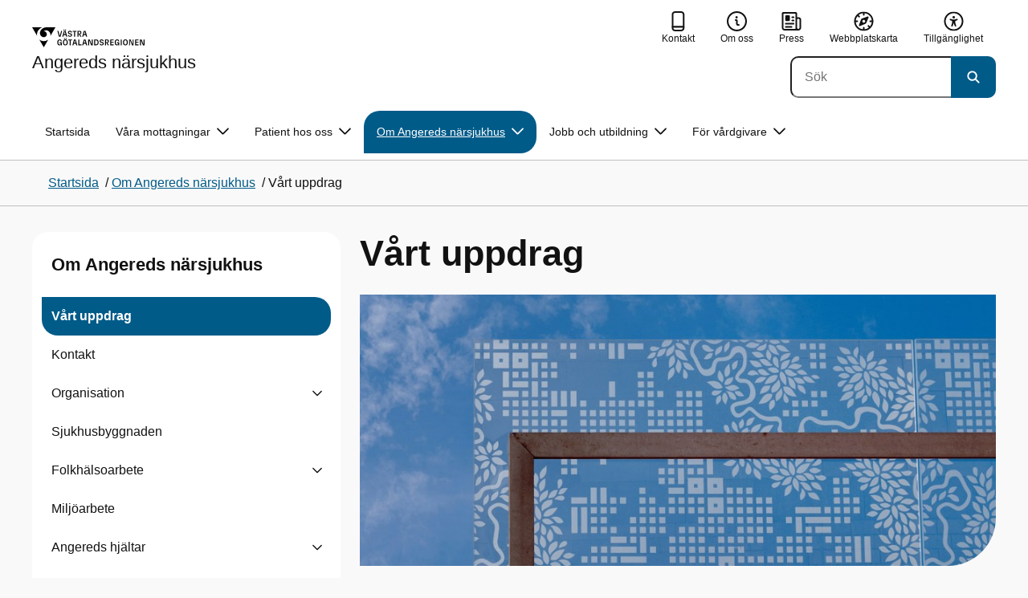

--- FILE ---
content_type: text/html; charset=utf-8
request_url: https://www.angeredsnarsjukhus.se/om-angereds-narsjukhus/vart-uppdrag/
body_size: 19750
content:

<!DOCTYPE html>
<html lang="sv">

    <head>
        <meta name="format-detection" content="telephone=no">
        <title>V&#xE5;rt uppdrag - Angereds n&#xE4;rsjukhus</title>


<meta charset="utf-8">
<meta name="viewport" content="width=device-width, initial-scale=1.0">

<link href="https://www.angeredsnarsjukhus.se/om-angereds-narsjukhus/vart-uppdrag/" rel="canonical" />
<meta name="referrer" content="same-origin">
<meta name="google-site-verification" content="uJCNOPNvFBfp65e9FufLaJG4zmXbwNj2b06wTiD-WkE" />
<meta name="description" content="Angereds närsjukhus är byggt för framtiden. Verksamheternas utformning och sjukhusets byggnationer präglas av ett nytänkande med patienten i centrum."  />

<link rel="shortcut icon" type="image/x-icon" href="/images/favicons/favicon.png" />

<link rel="apple-touch-icon" sizes="180x180" href="/images/favicons/favicon-180.png">
<link rel="apple-touch-icon" sizes="57x57" href="/images/favicons/favicon-57.png">

<link rel="icon" type="image/png" sizes="32x32" href="/images/favicons/favicon-32.png">
<link rel="icon" type="image/png" sizes="16x16" href="/images/favicons/favicon-16.png">

<link rel="manifest" href="/site.webmanifest.json">


        <meta name="robots" content=" index,follow" />
                <meta property=" og:type" content="website"  />
                <meta property=" og:url" content="https://www.angeredsnarsjukhus.se/om-angereds-narsjukhus/vart-uppdrag/"  />
                <meta property=" og:title" content="Vårt uppdrag - Angereds närsjukhus"  />
                <meta property=" og:site_name" content="Angereds närsjukhus"  />
                <meta property=" og:description" content="Angereds Närsjukhus är byggd för framtiden. Från verksamheternas utformning till sjukhusets byggnationer präglas uppbyggnaden av ett nytänk och patientfokus."  />
                <meta property="og:image" content="https://www.angeredsnarsjukhus.se/contentassets/be3c48fe177e4a1389916d67e380336f/cropped-ans2003.jpg?w=1200"  />
        <meta name="twitter:card" content="summary"  />
        <meta name="twitter:title" content="Vårt uppdrag - Angereds närsjukhus"  />
        <meta name="twitter:description" content="Angereds Närsjukhus är byggd för framtiden. Från verksamheternas utformning till sjukhusets byggnationer präglas uppbyggnaden av ett nytänk och patientfokus."  />
        <meta name="twitter:image" content="https://www.angeredsnarsjukhus.se/contentassets/be3c48fe177e4a1389916d67e380336f/cropped-ans2003.jpg"  />
        <meta name=" dc.description" content="Angereds Närsjukhus är byggd för framtiden. Från verksamheternas utformning till sjukhusets byggnationer präglas uppbyggnaden av ett nytänk och patientfokus."  />
        <meta name=" dc.date" content="07/27/2016 15:33:42"  />
        <meta name=" dc.date.modified" content="04/15/2025 12:20:49"  />
        <meta name=" dc.type.templatename" content="OrdinaryPage"  />
        <meta name=" dc.identifier.version" content="0"  />
<meta name=" Last-Modified" content=" 2025-04-15T12:20:49Z" />

<meta name="SidID" content="21982" />







<!-- serverns namn: Server 5 -->
        <link rel="stylesheet" href="/css/visuell-identitet/dist/main.72d927ff02d6f7ac66eb.css" data-matomo-href="uncached.css" />
        <link rel="stylesheet" media="print" href="/css/visuell-identitet/dist/print.cf74306a83b3fcb0508d.css" />
        <link rel="preload" href="https://piwik-ext.vgregion.se/piwik.js" as="script" type="text/javascript">


        <link rel="alternate" type="application/rss+xml" title="VGRfokus – Dina nyheter från Västra Götalandsregionen" href="https://vgrfokus.se/feed/" />

        <style>
            :root {
                --vgr-primary-color-dimmed: #EBF2F5;
                --vgr-primary-color-light: #D7E4EC;
                --vgr-primary-color: #005B89;
                --vgr-primary-color-dark: #064B70;
                --vgr-primary-color-40: #005b89;
                --vgr-primary-color-80: #ADC8D6;
                --vgr-first-complementary-color-light: #F3F0EF;
                --vgr-first-complementary-color-dark: #E7E1DF;
                --vgr-first-complementary-color: #D0C4BF;
                --vgr-first-complementary-color-40: #6b5b55;
                --vgr-second-complementary-color-light: #DEF5F9;
                --vgr-second-complementary-color-dark: #BCEBF2;
                --vgr-second-complementary-color: #74D5E4;
                --vgr-second-complementary-color-40: #116875;
                --vgr-campaign-complementary-color-light: ;
                --vgr-campaign-complementary-color-dark: ;
                --vgr-campaign-complementary-color: ;
                --vgr-campaign-complementary-color-40: ;
                --vgr-campaign-complementary-color-80: ;
            }
        </style>

        <!-- Loads required resources for Episerver Forms. Scripts are only loaded on pages with Epi Forms. -->
        

    </head>
    <body class="bg-body"   data-theme="healthcare" >
     


        <span id="piwikSiteId" data-piwiksiteid="139"></span>
    <span id="usePiwikExternal" data-usePiwikExternal="True"></span>
    <span id="useTagManager" data-useTagManager="True"></span>
    <noscript>
                <img class="vgr-visually-hidden" src="https://piwik-ext.vgregion.se/piwik.php?idsite=139"
                    style="border: 0;" alt="" />
    </noscript>
    <div id="tagmanagerId" data-tagmanagerId=""></div>
    <header id="top" >
        <input type="hidden" name="s" value="VGRegionANS" />
        <input type="hidden" name="HsaIdCollection" value="SE2321000131-E000000015412" />
        <div class="skip-link">
            <a href="#main-content">Till huvudinneh&#xE5;ll </a>
                 
           
        </div>           



<div class="header-content container ">
    <div class="header-content__section-left">

        



    <div class="logotype">
        <a class="logotype__desktop ignore-readability-rule" href="/" aria-label="G&#xE5; till startsidan f&#xF6;r Angereds n&#xE4;rsjukhus">
                <div class="logotype__default logotype__default--with-site-name">
                    <svg aria-hidden="true" focusable="false" version="1.1" xmlns="http://www.w3.org/2000/svg" xmlns:xlink="http://www.w3.org/1999/xlink" x="0px" y="0px"
	 viewBox="0 0 808 144.4631" style="enable-background:new 0 0 808 144.4631;" xml:space="preserve">
<g>
	<g>
		<path d="M180.9559,108.6262c0-14.9268,6.9893-21.5615,16.9404-21.5615c8.708,0,15.1055,4.6201,15.8154,14.5723h-7.2266
			c-0.5918-5.5684-3.7314-8.1152-8.5889-8.1152c-5.8643,0-9.6553,3.9092-9.6553,15.2227c0,11.6699,3.5547,15.2236,9.9512,15.2236
			c5.0947,0,8.293-2.7246,8.5303-9.0625H197.66v-6.2197h15.9336v20.6729h-6.8711v-8.6484c-1.125,6.2783-5.3906,9.418-10.8398,9.418
			C186.9969,130.1281,180.9559,123.8498,180.9559,108.6262z"/>
		<path d="M221.2665,108.6262c0-14.5713,6.8711-21.5615,17.3555-21.5615c10.4258,0,17.2969,6.9902,17.2969,21.5615
			s-6.8711,21.502-17.2969,21.502C228.1376,130.1281,221.2665,123.1974,221.2665,108.6262z M238.6219,123.9084
			c6.1016,0,10.0107-3.9092,10.0107-15.1641c0-11.3135-3.9092-15.2227-10.0107-15.2227c-6.1006,0-10.0693,3.9092-10.0693,15.2227
			C228.5526,119.9992,232.5214,123.9084,238.6219,123.9084z M232.6991,77.4689c2.1318,0,3.8506,1.6582,3.8506,3.791
			c0,2.0732-1.7188,3.791-3.8506,3.791c-2.1914,0-3.9092-1.7178-3.9092-3.791C228.7899,79.1271,230.5077,77.4689,232.6991,77.4689z
			 M244.5458,77.4689c2.1328,0,3.8506,1.6582,3.8506,3.791c0,2.0732-1.7178,3.791-3.8506,3.791
			c-2.1914,0-3.9092-1.7178-3.9092-3.791C240.6366,79.1271,242.3544,77.4689,244.5458,77.4689z"/>
		<path d="M270.4276,94.2912h-10.248v-6.3975h27.4854v6.3975h-10.248v35.0674h-6.9893V94.2912H270.4276z"/>
		<path d="M314.2577,117.8078h-14.6309l-3.1396,11.5508h-7.0488l11.6104-41.4648h11.9648l11.6104,41.4648h-7.2266L314.2577,117.8078
			z M312.5399,111.5881l-5.5684-20.5547l-5.627,20.5547H312.5399z"/>
		<path d="M331.8475,87.8937h6.9893v35.127h15.875v6.3379h-22.8643V87.8937z"/>
		<path d="M384.9774,117.8078h-14.6309l-3.1396,11.5508h-7.0488l11.6104-41.4648h11.9648l11.6104,41.4648h-7.2266L384.9774,117.8078
			z M383.2596,111.5881l-5.5684-20.5547l-5.627,20.5547H383.2596z"/>
		<path d="M409.3192,91.9816v37.377h-6.6338V87.8937h11.7285l14.0381,36.252v-36.252h6.6348v41.4648h-11.1953L409.3192,91.9816z"/>
		<path d="M445.9813,87.8937h14.335c10.5439,0,17.5928,6.2197,17.5928,20.7324c0,14.1572-7.7012,20.7324-18.0078,20.7324h-13.9199
			L445.9813,87.8937L445.9813,87.8937z M459.5458,123.257c6.9902,0,11.0771-3.791,11.0771-14.5127
			c0-10.6025-3.9092-14.4531-10.7812-14.4531h-6.8711v28.9658C452.9706,123.257,459.5458,123.257,459.5458,123.257z"/>
		<path d="M484.4794,117.926h7.167c0.5928,3.9092,3.376,6.2793,8.5303,6.2793c4.7383,0,7.3447-2.6064,7.3447-5.7461
			c0-3.2578-1.7178-4.7393-6.1602-5.9238l-6.457-1.7764c-5.2715-1.4814-9.7139-4.5615-9.7139-11.3145
			c0-6.9297,5.3311-12.3799,14.1562-12.3799c8.8262,0,14.2764,5.0352,14.8682,12.9727h-7.1084
			c-0.4736-4.3242-3.1387-6.8125-7.8779-6.8125c-4.6797,0-6.8711,2.7842-6.8711,5.7461c0,3.376,2.0732,4.917,6.8115,6.042
			l5.5684,1.4219c6.3975,1.5986,9.9512,5.1533,9.9512,11.2539c0,6.9902-5.627,12.4395-14.6309,12.4395
			C491.0546,130.1281,485.0126,125.6857,484.4794,117.926z"/>
		<path d="M523.8661,87.8937h15.2822c8.0557,0,12.6768,4.3838,12.6768,12.084c0,6.8125-3.9102,11.1953-11.0176,11.6699
			l11.0176,17.7109h-7.582l-13.3877-21.7393v21.7393h-6.9893L523.8661,87.8937L523.8661,87.8937z M537.9637,107.2043
			c4.3838,0,6.8711-2.0732,6.8711-6.5752c0-4.7383-2.4873-6.5156-6.8711-6.5156h-7.1084v13.0908
			C530.8553,107.2043,537.9637,107.2043,537.9637,107.2043z"/>
		<path d="M561.1805,87.8937h24.8789v6.3975h-17.8896v10.8398h17.2969v6.2197h-17.2969v11.7881h18.126v6.2197h-25.1152V87.8937
			H561.1805z"/>
		<path d="M593.6376,108.6262c0-14.9268,6.9893-21.5615,16.9404-21.5615c8.708,0,15.1055,4.6201,15.8154,14.5723h-7.2266
			c-0.5918-5.5684-3.7314-8.1152-8.5889-8.1152c-5.8643,0-9.6553,3.9092-9.6553,15.2227c0,11.6699,3.5547,15.2236,9.9512,15.2236
			c5.0947,0,8.293-2.7246,8.5303-9.0625h-9.0625v-6.2197h15.9336v20.6729h-6.8711v-8.6484c-1.125,6.2783-5.3906,9.418-10.8398,9.418
			C599.6786,130.1281,593.6376,123.8498,593.6376,108.6262z"/>
		<path d="M636.8749,87.8937h6.9893v41.4648h-6.9893V87.8937z"/>
		<path d="M652.9843,108.6262c0-14.5713,6.8711-21.5615,17.3564-21.5615c10.4248,0,17.2959,6.9902,17.2959,21.5615
			s-6.8711,21.502-17.2959,21.502C659.8553,130.1281,652.9843,123.1974,652.9843,108.6262z M670.3407,123.9084
			c6.1006,0,10.0098-3.9092,10.0098-15.1641c0-11.3135-3.9092-15.2227-10.0098-15.2227c-6.1016,0-10.0703,3.9092-10.0703,15.2227
			C660.2704,119.9992,664.2391,123.9084,670.3407,123.9084z"/>
		<path d="M703.2343,91.9816v37.377h-6.6338V87.8937h11.7285l14.0381,36.252v-36.252h6.6348v41.4648h-11.1953L703.2343,91.9816z"/>
		<path d="M740.0741,87.8937h24.8779v6.3975h-17.8887v10.8398h17.2969v6.2197h-17.2969v11.7881h18.126v6.2197h-25.1152
			L740.0741,87.8937L740.0741,87.8937z"/>
		<path d="M781.5936,91.9816v37.377h-6.6338V87.8937h11.7285l14.0381,36.252v-36.252h6.6348v41.4648H796.166L781.5936,91.9816z"/>
	</g>
	<g>
		<path d="M181.3661,25.7429h7.3457l10.0107,37.6733l10.0098-37.6733h7.1084l-11.373,41.4644h-11.7285L181.3661,25.7429z"/>
		<path d="M241.8885,55.6564h-14.6309l-3.1396,11.5508h-7.0488l11.6104-41.4644h11.9648l11.6104,41.4644h-7.2266L241.8885,55.6564z
			 M228.7977,15.3176c2.1328,0,3.8506,1.6587,3.8506,3.791c0,2.0732-1.7178,3.791-3.8506,3.791
			c-2.1914,0-3.9092-1.7178-3.9092-3.791C224.8885,16.9763,226.6063,15.3176,228.7977,15.3176z M240.1708,49.4367l-5.5684-20.5542
			l-5.627,20.5542H240.1708z M240.6444,15.3176c2.1328,0,3.8506,1.6587,3.8506,3.791c0,2.0732-1.7178,3.791-3.8506,3.791
			c-2.1914,0-3.9092-1.7178-3.9092-3.791C236.7352,16.9763,238.453,15.3176,240.6444,15.3176z"/>
		<path d="M256.6346,55.7751h7.167c0.5928,3.9092,3.376,6.2788,8.5303,6.2788c4.7383,0,7.3447-2.6064,7.3447-5.7456
			c0-3.2583-1.7178-4.7393-6.1602-5.9238l-6.457-1.7769c-5.2715-1.481-9.7139-4.561-9.7139-11.314
			c0-6.9302,5.3311-12.3799,14.1562-12.3799c8.8262,0,14.2764,5.0347,14.8682,12.9722h-7.1084
			c-0.4736-4.3237-3.1387-6.812-7.8779-6.812c-4.6797,0-6.8711,2.7842-6.8711,5.7461c0,3.376,2.0732,4.9165,6.8115,6.042
			l5.5684,1.4214c6.3975,1.5991,9.9512,5.1533,9.9512,11.2544c0,6.9897-5.627,12.4395-14.6309,12.4395
			C263.2098,67.9772,257.1678,63.5349,256.6346,55.7751z"/>
		<path d="M301.7079,32.1403h-10.248v-6.3975h27.4854v6.3975h-10.248v35.0669h-6.9893V32.1403H301.7079z"/>
		<path d="M326.4061,25.7429h15.2822c8.0557,0,12.6768,4.3833,12.6768,12.084c0,6.812-3.9102,11.1953-11.0176,11.6694
			l11.0176,17.7109h-7.582L333.3954,45.468v21.7393h-6.9893V25.7429z M340.5038,45.0534c4.3838,0,6.8711-2.0732,6.8711-6.5752
			c0-4.7388-2.4873-6.5156-6.8711-6.5156h-7.1084v13.0908H340.5038z"/>
		<path d="M384.9852,55.6564h-14.6309l-3.1396,11.5508h-7.0488l11.6104-41.4644h11.9648l11.6104,41.4644h-7.2266L384.9852,55.6564z
			 M383.2675,49.4367l-5.5684-20.5542l-5.627,20.5542H383.2675z"/>
	</g>
</g>
<g>
	<g>
		<path d="M88.4953,99.3867c-13.2015,1.3151-27.0267-3.0734-36.989-10.936l32.2957,55.4548
			c5.2589-9.0304,27.5073-47.2332,32.2952-55.4548C108.3582,94.5218,98.8302,98.4666,88.4953,99.3867z"/>
		<path d="M167.609,0l-49.275,0.0001c-7.1679,0.1405-17.041-0.3969-24.2325,0.952
			C79.1428,3.704,62.8351,12.8306,57.2802,32.3307c-1.4624,5.4561-1.6622,11.6327-0.0887,17.1392
			c4.1755,16.4984,22.2795,27.5076,37.678,18.829c6.9465-3.9763,11.3172-11.9695,10.6797-19.9794
			c-0.5545-11.0891-10.7206-20.2448-21.7564-20.0407c5.9304-5.0486,14.1964-7.3214,21.8865-6.071
			c0.0001,0.0001,0.0001,0.0002,0.0002,0.0002c17.2033,2.7695,28.8366,22.1179,26.0174,39.4536L167.609,0z"/>
		<path d="M72.8482,0.0001H0l35.9083,61.6612c-0.5586-3.119-0.884-6.3408-0.8752-9.6206
			C35.1025,26.347,52.742,7.6638,72.8482,0.0001z"/>
	</g>
</g>
</svg>

                </div>

                <div>
                    <span>Angereds n&#xE4;rsjukhus</span>
                </div>
        </a>
    </div>


    </div>

    <div class="header-content__section-right">
        
        <nav class="tool-navigation" aria-label="Sekundär navigering">
            <ul>
                    <li>
                        <a href="https://www.angeredsnarsjukhus.se/kontakt/">
                            <svg aria-hidden="true" focusable="false" class="icon">
                                <use href="/svg/main-dist/svgSprite.d74ac49ffa3b0543bf65a39498b4105d.svg#icon-phone-thick-stroke"></use>
                            </svg>
                            <span>Kontakt</span>
                        </a>
                    </li>

                    <li>
                        <a href="https://www.angeredsnarsjukhus.se/om-angereds-narsjukhus/">
                            <svg aria-hidden="true" focusable="false" width="48" height="48" viewBox="0 0 48 48" fill="currentColor"
                                xmlns="http://www.w3.org/2000/svg">
                                <use href="/svg/main-dist/svgSprite.d74ac49ffa3b0543bf65a39498b4105d.svg#icon-info-circle-thick-stroke"></use>
                            </svg>
                            <span>Om oss</span>
                        </a>
                    </li>
                    <li>
                        <a href="https://www.angeredsnarsjukhus.se/kontakt/press2/">
                            <svg aria-hidden="true" focusable="false" class="icon">
                                <use href="/svg/main-dist/svgSprite.d74ac49ffa3b0543bf65a39498b4105d.svg#icon-press"></use>
                            </svg>

                            <span>Press</span>
                        </a>
                    </li>
                    <li>
                        <a href="https://www.angeredsnarsjukhus.se/webbplatskarta/">
                            <svg aria-hidden="true" focusable="false" width="26" height="25" viewBox="0 0 26 25" fill="none"
                                xmlns="http://www.w3.org/2000/svg">
                                <use href="/svg/main-dist/svgSprite.d74ac49ffa3b0543bf65a39498b4105d.svg#icon-sitemap"></use>
                            </svg>

                            <span>Webbplatskarta</span>
                        </a>
                    </li>
                    <li>
                        <a href="https://www.angeredsnarsjukhus.se/om-angereds-narsjukhus/tillganglighetsredogorelse/">
                            <svg aria-hidden="true" xmlns="http://www.w3.org/2000/svg" width="26" height="25" viewBox="0 0 26 25"
                                fill="none">
                                <use href="/svg/main-dist/svgSprite.d74ac49ffa3b0543bf65a39498b4105d.svg#icon-accessibility "></use>
                            </svg>
                            <span>Tillg&#xE4;nglighet</span>
                        </a>
                    </li>
            </ul>
        </nav>


            <div class="header-content__search-panel">

    <form action="https://hitta.vgregion.se/webb/" method="get" role="search" class="global-search">
        <div class="global-search__search-box-button-container">
                    <input type="hidden" name="s" value="VGRegionANS">
                    <input type="hidden" name="hsaids" value="SE2321000131-E000000015412">
            <input type="hidden" name="theme" value="healthcare" />
            <label class="visually-hidden" for="search-input-768fdf66ab0c47baa0c4f1fa4432da26">S&#xF6;k</label>
            <input type="search" name="q" placeholder="S&#xF6;k" aria-label="S&#xF6;k"
                id="search-input-768fdf66ab0c47baa0c4f1fa4432da26" />
            <button type="submit" aria-labelledby="search-button-desc-768fdf66ab0c47baa0c4f1fa4432da26">
                <span id="search-button-desc-768fdf66ab0c47baa0c4f1fa4432da26" class="visually-hidden">S&#xF6;k</span>
                <svg aria-hidden="true" focusable="false">
                    <use href="/svg/main-dist/svgSprite.d74ac49ffa3b0543bf65a39498b4105d.svg#icon-search"></use>
                </svg>
            </button>
        </div>
    </form>
            </div>

    </div>
</div>            
            <div class="mobile-header-logotype-section mobile-header-logotype-section--short ">
                <svg aria-hidden="true" focusable="false" version="1.1" xmlns="http://www.w3.org/2000/svg" xmlns:xlink="http://www.w3.org/1999/xlink" x="0px" y="0px"
	 viewBox="0 0 417 144.4631" style="enable-background:new 0 0 417 144.4631;" xml:space="preserve">
<g>
	<g>
		<path d="M416.2484,55.3535
			c0-17.258-10.3572-27.0868-28.4171-27.0868h-34.2548v92.9418h15.6664V72.4809l30.0087,48.7276h16.9968l-24.6995-39.7007
			C407.4827,80.4447,416.2484,70.6221,416.2484,55.3535z M369.2429,71.5484V42.2111h15.9338
			c9.8288,0,15.3991,3.9788,15.3991,14.6034c0,10.09-5.5703,14.7339-15.3991,14.7339H369.2429z"/>
		<path d="M298.9052,85.487h20.3101v3.4053h-0.0497l0.0497,0.0001v0.0062c-0.5333,14.2005-7.7005,20.3053-19.1158,20.3053
			c-14.3369,0-22.3027-7.9648-22.3027-34.1172c0-25.356,8.4961-34.1172,21.6387-34.1172c0.7043,0,1.3871,0.0396,2.0591,0.0792
			c8.779,0.5174,15.0862,5.1537,17.1556,14.7017h16.2245c-2.8724-20.5987-16.9488-29.2511-35.4391-29.2511
			c-22.3018,0-37.9668,14.8682-37.9668,48.3218c0,34.1172,13.541,48.1885,33.4531,48.1885c12.2139,0,21.7715-7.0361,24.2939-21.1074
			v19.3818h15.3994V88.8923h-0.0004V85.487h0.0004V71.5486h-35.71L298.9052,85.487L298.9052,85.487z"/>
		<path d="M238.5338,28.2792l-22.4366,84.4433l-22.4366-84.4433h-16.4684l25.4953,92.9418h26.291
			l25.4891-92.9418C254.4676,28.2792,238.5338,28.2792,238.5338,28.2792z"/>
	</g>
</g>
<g>
	<g>
		<path d="M88.4953,99.3867c-13.2015,1.3151-27.0267-3.0734-36.989-10.936l32.2957,55.4548
			c5.2589-9.0304,27.5073-47.2332,32.2952-55.4548C108.3582,94.5218,98.8302,98.4666,88.4953,99.3867z"/>
		<path d="M167.609,0l-49.275,0.0001c-7.1679,0.1405-17.041-0.3969-24.2325,0.952
			C79.1428,3.704,62.8351,12.8306,57.2802,32.3307c-1.4624,5.4561-1.6622,11.6327-0.0887,17.1392
			c4.1755,16.4984,22.2795,27.5076,37.678,18.829c6.9465-3.9763,11.3172-11.9695,10.6797-19.9794
			c-0.5545-11.0891-10.7206-20.2448-21.7564-20.0407c5.9304-5.0486,14.1964-7.3214,21.8865-6.071
			c0.0001,0.0001,0.0001,0.0002,0.0002,0.0002c17.2033,2.7695,28.8366,22.1179,26.0174,39.4536L167.609,0z"/>
		<path d="M72.8482,0.0001H0l35.9083,61.6612c-0.5586-3.119-0.884-6.3408-0.8752-9.6206
			C35.1025,26.347,52.742,7.6638,72.8482,0.0001z"/>
	</g>
</g>
</svg>

            </div>

        <div id="react_0HNINO8A0I8F6"><nav class="mobile-main-menu container-fluid p-0 m-0 " data-reactroot=""><div data-menu-open="false" data-search-panel-open="false"></div><div class="mobile-main-menu__header"><div class="logotype"><a class="logotype__mobile dark ignore-readability-rule" href="/" aria-label="Gå till startsidan för "><div><span>Angereds närsjukhus</span></div></a></div><div class="mobile-main-menu__navigation-bar"><div class="mobile-main-menu__search-button "><button class="link-focus dark" aria-controls="mobile-search-panel" aria-expanded="false"><span><svg aria-hidden="true" focusable="false" width="21" height="20" viewBox="0 0 21 20" fill="none" xmlns="http://www.w3.org/2000/svg"><use href="/svg/main-dist/svgSprite.d74ac49ffa3b0543bf65a39498b4105d.svg#icon-search"></use></svg></span><span>Sök</span></button></div><div class="mobile-main-menu__menu-button"><button class="link-focus dark" aria-controls="mobile-menu-content" aria-expanded="false" data-testid="mobilemenubtn"><span class="mobile-main-menu__burger"><span class="mobile-main-menu__burger-one"></span><span class="mobile-main-menu__burger-two"></span><span class="mobile-main-menu__burger-three"></span></span><span>Meny</span></button></div></div></div><div id="mobile-search-panel" class="mobile-main-menu__search-panel mobile-container"><form action="https://hitta.vgregion.se/webb/" method="get" role="search" autoComplete="off" class="global-search intra-header-content__search mobile-search"><div class="global-search__search-box-button-container mobile-search__box-button-container"><input type="hidden" name="s" value="VGRegionANS"/><input type="hidden" name="hsaids" value="SE2321000131-E000000015412"/><input type="hidden" name="theme" value="healthcare"/><label class="visually-hidden" for="search-input-mobile">Sök</label><input type="search" name="q" id="search-input-mobile" class="mobile-search__field"/><button type="submit" class="mobile-search__button"><span class="visually-hidden">Sök</span><span><svg aria-hidden="true" focusable="false" width="21" height="20" viewBox="0 0 21 20" fill="none" xmlns="http://www.w3.org/2000/svg"><use href="/svg/main-dist/svgSprite.d74ac49ffa3b0543bf65a39498b4105d.svg#icon-search"></use></svg></span></button></div><div id="mobile-autocomplete-result" class="hidden visually-hidden autocomplete mobile-autocomplete-result"><div id="mobile-result-topdiv" class="autocomplete__content mobile-result-topdiv"></div><div id="mobile-result-bottomdiv" class="autocomplete__content mobile-result-bottomdiv "></div></div></form></div><div id="mobile-menu-content" tabindex="-1" class="mobile-main-menu__content  mobile-main-menu__content--with-logotype  "><div class="mobile-main-menu__menu-items" data-testid="mobilemenucontent"><ul><li class="mobile-main-menu__menu-items--selected dark" data-haschildren="false"><a href="/om-angereds-narsjukhus/vart-uppdrag/" class="ignore-readability-rule ignore-link-focus"><svg class="streamline-icon /svg/main-dist/svgSprite.d74ac49ffa3b0543bf65a39498b4105d.svg#"><use xlink:href="/svg/main-dist/svgSprite.d74ac49ffa3b0543bf65a39498b4105d.svg#"></use></svg>Vårt uppdrag</a></li><li class="" data-haschildren="false"><a href="/kontakt/" class="ignore-readability-rule "><svg class="streamline-icon /svg/main-dist/svgSprite.d74ac49ffa3b0543bf65a39498b4105d.svg#"><use xlink:href="/svg/main-dist/svgSprite.d74ac49ffa3b0543bf65a39498b4105d.svg#"></use></svg>Kontakt</a></li><li class="" data-haschildren="true"><a href="/om-angereds-narsjukhus/organisation/" class="ignore-readability-rule "><svg class="streamline-icon /svg/main-dist/svgSprite.d74ac49ffa3b0543bf65a39498b4105d.svg#"><use xlink:href="/svg/main-dist/svgSprite.d74ac49ffa3b0543bf65a39498b4105d.svg#"></use></svg>Organisation</a><button aria-label="Visa undersidor till Organisation" class="link-focus"><svg aria-hidden="true" focusable="false" width="48" height="48" viewBox="0 0 48 48" fill="none" xmlns="http://www.w3.org/2000/svg"><use href="/svg/main-dist/svgSprite.d74ac49ffa3b0543bf65a39498b4105d.svg#icon-chevron"></use></svg></button></li><li class="" data-haschildren="false"><a href="/om-angereds-narsjukhus/sjukhusbyggnaden/" class="ignore-readability-rule "><svg class="streamline-icon /svg/main-dist/svgSprite.d74ac49ffa3b0543bf65a39498b4105d.svg#"><use xlink:href="/svg/main-dist/svgSprite.d74ac49ffa3b0543bf65a39498b4105d.svg#"></use></svg>Sjukhusbyggnaden</a></li><li class="" data-haschildren="true"><a href="/om-angereds-narsjukhus/halsoframjande-sjukhus/" class="ignore-readability-rule "><svg class="streamline-icon /svg/main-dist/svgSprite.d74ac49ffa3b0543bf65a39498b4105d.svg#"><use xlink:href="/svg/main-dist/svgSprite.d74ac49ffa3b0543bf65a39498b4105d.svg#"></use></svg>Folkhälsoarbete</a><button aria-label="Visa undersidor till Folkhälsoarbete" class="link-focus"><svg aria-hidden="true" focusable="false" width="48" height="48" viewBox="0 0 48 48" fill="none" xmlns="http://www.w3.org/2000/svg"><use href="/svg/main-dist/svgSprite.d74ac49ffa3b0543bf65a39498b4105d.svg#icon-chevron"></use></svg></button></li><li class="" data-haschildren="false"><a href="/om-angereds-narsjukhus/miljoarbete/" class="ignore-readability-rule "><svg class="streamline-icon /svg/main-dist/svgSprite.d74ac49ffa3b0543bf65a39498b4105d.svg#"><use xlink:href="/svg/main-dist/svgSprite.d74ac49ffa3b0543bf65a39498b4105d.svg#"></use></svg>Miljöarbete</a></li><li class="" data-haschildren="true"><a href="/om-angereds-narsjukhus/angereds-hjaltar/" class="ignore-readability-rule "><svg class="streamline-icon /svg/main-dist/svgSprite.d74ac49ffa3b0543bf65a39498b4105d.svg#"><use xlink:href="/svg/main-dist/svgSprite.d74ac49ffa3b0543bf65a39498b4105d.svg#"></use></svg>Angereds hjältar</a><button aria-label="Visa undersidor till Angereds hjältar" class="link-focus"><svg aria-hidden="true" focusable="false" width="48" height="48" viewBox="0 0 48 48" fill="none" xmlns="http://www.w3.org/2000/svg"><use href="/svg/main-dist/svgSprite.d74ac49ffa3b0543bf65a39498b4105d.svg#icon-chevron"></use></svg></button></li><li class="" data-haschildren="true"><a href="/om-angereds-narsjukhus/fouu/" class="ignore-readability-rule "><svg class="streamline-icon /svg/main-dist/svgSprite.d74ac49ffa3b0543bf65a39498b4105d.svg#"><use xlink:href="/svg/main-dist/svgSprite.d74ac49ffa3b0543bf65a39498b4105d.svg#"></use></svg>Forskning</a><button aria-label="Visa undersidor till Forskning" class="link-focus"><svg aria-hidden="true" focusable="false" width="48" height="48" viewBox="0 0 48 48" fill="none" xmlns="http://www.w3.org/2000/svg"><use href="/svg/main-dist/svgSprite.d74ac49ffa3b0543bf65a39498b4105d.svg#icon-chevron"></use></svg></button></li><li class="" data-haschildren="false"><a href="/om-angereds-narsjukhus/gdpr/" class="ignore-readability-rule "><svg class="streamline-icon /svg/main-dist/svgSprite.d74ac49ffa3b0543bf65a39498b4105d.svg#"><use xlink:href="/svg/main-dist/svgSprite.d74ac49ffa3b0543bf65a39498b4105d.svg#"></use></svg>Behandling av personuppgifter</a></li><li class="" data-haschildren="false"><a href="/om-angereds-narsjukhus/tillganglighetsredogorelse/" class="ignore-readability-rule "><svg class="streamline-icon /svg/main-dist/svgSprite.d74ac49ffa3b0543bf65a39498b4105d.svg#"><use xlink:href="/svg/main-dist/svgSprite.d74ac49ffa3b0543bf65a39498b4105d.svg#"></use></svg>Tillgänglighetsredogörelse</a></li></ul></div><div>
        <nav class="tool-navigation" aria-label="Sekundär navigering">
            <ul>
                    <li>
                        <a href="https://www.angeredsnarsjukhus.se/kontakt/">
                            <svg aria-hidden="true" focusable="false" class="icon">
                                <use href="/svg/main-dist/svgSprite.d74ac49ffa3b0543bf65a39498b4105d.svg#icon-phone-thick-stroke"></use>
                            </svg>
                            <span>Kontakt</span>
                        </a>
                    </li>

                    <li>
                        <a href="https://www.angeredsnarsjukhus.se/om-angereds-narsjukhus/">
                            <svg aria-hidden="true" focusable="false" width="48" height="48" viewBox="0 0 48 48" fill="currentColor"
                                xmlns="http://www.w3.org/2000/svg">
                                <use href="/svg/main-dist/svgSprite.d74ac49ffa3b0543bf65a39498b4105d.svg#icon-info-circle-thick-stroke"></use>
                            </svg>
                            <span>Om oss</span>
                        </a>
                    </li>
                    <li>
                        <a href="https://www.angeredsnarsjukhus.se/kontakt/press2/">
                            <svg aria-hidden="true" focusable="false" class="icon">
                                <use href="/svg/main-dist/svgSprite.d74ac49ffa3b0543bf65a39498b4105d.svg#icon-press"></use>
                            </svg>

                            <span>Press</span>
                        </a>
                    </li>
                    <li>
                        <a href="https://www.angeredsnarsjukhus.se/webbplatskarta/">
                            <svg aria-hidden="true" focusable="false" width="26" height="25" viewBox="0 0 26 25" fill="none"
                                xmlns="http://www.w3.org/2000/svg">
                                <use href="/svg/main-dist/svgSprite.d74ac49ffa3b0543bf65a39498b4105d.svg#icon-sitemap"></use>
                            </svg>

                            <span>Webbplatskarta</span>
                        </a>
                    </li>
                    <li>
                        <a href="https://www.angeredsnarsjukhus.se/om-angereds-narsjukhus/tillganglighetsredogorelse/">
                            <svg aria-hidden="true" xmlns="http://www.w3.org/2000/svg" width="26" height="25" viewBox="0 0 26 25"
                                fill="none">
                                <use href="/svg/main-dist/svgSprite.d74ac49ffa3b0543bf65a39498b4105d.svg#icon-accessibility "></use>
                            </svg>
                            <span>Tillg&#xE4;nglighet</span>
                        </a>
                    </li>
            </ul>
        </nav>
</div></div></nav></div>
        <div class="mainmenu">
<div id="react_0HNINO8A0I8F7"><nav class="container main-menu" data-testid="mainmenu" data-reactroot=""><ul class="grid"><li><a href="/" class="main-menu__top-item ignore-link-focus">Startsida</a></li><li><a class="main-menu__top-item ignore-link-focus  " href="https://www.angeredsnarsjukhus.se/vara-mottagningar2/" aria-expanded="false" role="button" aria-controls="fafb2425060d4" data-haschildren="true">Våra mottagningar<div class="main-menu__chevron-icon"><div class="main-menu__chevron-icon"><svg aria-hidden="true" focusable="false" width="48" height="48" viewBox="0 0 48 48" fill="none" xmlns="http://www.w3.org/2000/svg"><use href="/svg/main-dist/svgSprite.d74ac49ffa3b0543bf65a39498b4105d.svg#icon-chevron"></use></svg></div></div></a><div id="fafb2425060d4" class="main-menu__content container-fluid rounded-corner-md-bottom-right dark " data-testid="submenu"><div class="main-menu__parent-item bg-vgr-primary-dark"><div class="container grid"><a class="g-col-12" href="https://www.angeredsnarsjukhus.se/vara-mottagningar2/">Våra mottagningar<div><svg class="icon"><use href="/svg/main-dist/svgSprite.d74ac49ffa3b0543bf65a39498b4105d.svg#icon-arrow"></use></svg></div></a></div></div><div class="container"><ul class="main-menu__sub-items-wrapper main-menu__sub-items-wrapper--5-rows"><li class="main-menu__sub-item "><a href="https://www.angeredsnarsjukhus.se/vara-mottagningar2/diabetesmottagning/" class="main-menu__sub-item-content">Diabetesmottagning</a></li><li class="main-menu__sub-item "><a href="https://www.angeredsnarsjukhus.se/vara-mottagningar2/endoskopimottagning/" class="main-menu__sub-item-content">Endoskopimottagning</a></li><li class="main-menu__sub-item "><a href="https://www.angeredsnarsjukhus.se/vara-mottagningar2/gynekologimottagning2/" class="main-menu__sub-item-content">Gynekologimottagning</a></li><li class="main-menu__sub-item "><a href="https://www.angeredsnarsjukhus.se/vara-mottagningar2/hjartmottagning/" class="main-menu__sub-item-content">Hjärtmottagning</a></li><li class="main-menu__sub-item "><a href="https://www.angeredsnarsjukhus.se/vara-mottagningar2/kirurgimottagning/" class="main-menu__sub-item-content">Kirurgimottagning</a></li><li class="main-menu__sub-item "><a href="https://www.angeredsnarsjukhus.se/vara-mottagningar2/levnadsvanemottagning/" class="main-menu__sub-item-content">Levnadsvanemottagning</a></li><li class="main-menu__sub-item "><a href="https://www.angeredsnarsjukhus.se/vara-mottagningar2/ans_lungmottagning/" class="main-menu__sub-item-content">Lungmottagning</a></li><li class="main-menu__sub-item "><a href="https://www.angeredsnarsjukhus.se/vara-mottagningar2/ans_neurologimottagning/" class="main-menu__sub-item-content">Neurologimottagning</a></li><li class="main-menu__sub-item "><a href="https://www.angeredsnarsjukhus.se/vara-mottagningar2/narsjukvardsteam-angered/" class="main-menu__sub-item-content">Närsjukvårdsteam Angered</a></li><li class="main-menu__sub-item "><a href="https://www.angeredsnarsjukhus.se/vara-mottagningar2/operation-angered/" class="main-menu__sub-item-content">Operation Angered</a></li><li class="main-menu__sub-item "><a href="https://www.angeredsnarsjukhus.se/vara-mottagningar2/ortopedimottagning/" class="main-menu__sub-item-content">Ortopedimottagning</a></li><li class="main-menu__sub-item "><a href="https://www.angeredsnarsjukhus.se/vara-mottagningar2/ans_provtagningscentral/" class="main-menu__sub-item-content">Provtagning</a></li><li class="main-menu__sub-item "><a href="https://www.angeredsnarsjukhus.se/vara-mottagningar2/ans_psykiatrimottagning/" class="main-menu__sub-item-content">Psykiatrimottagning</a></li><li class="main-menu__sub-item "><a href="https://www.angeredsnarsjukhus.se/vara-mottagningar2/radiologimottagning/" class="main-menu__sub-item-content">Radiologimottagning</a></li><li class="main-menu__sub-item "><a href="https://www.angeredsnarsjukhus.se/vara-mottagningar2/ans_specialistcentrum-barn-och-unga-angered/" class="main-menu__sub-item-content">Specialistcentrum barn och unga Angered</a></li><li class="main-menu__sub-item "><a href="https://www.angeredsnarsjukhus.se/vara-mottagningar2/specialistcentrum-barn-och-unga-gamlestaden2/" class="main-menu__sub-item-content">Specialistcentrum barn och unga Gamlestaden</a></li><li class="main-menu__sub-item "><a href="https://www.angeredsnarsjukhus.se/vara-mottagningar2/vulvamottagning/" class="main-menu__sub-item-content">Vulvamottagning</a></li></ul></div></div></li><li><a class="main-menu__top-item ignore-link-focus  " href="https://www.angeredsnarsjukhus.se/for-patienter/" aria-expanded="false" role="button" aria-controls="121fc406fd6ef" data-haschildren="true">Patient hos oss<div class="main-menu__chevron-icon"><div class="main-menu__chevron-icon"><svg aria-hidden="true" focusable="false" width="48" height="48" viewBox="0 0 48 48" fill="none" xmlns="http://www.w3.org/2000/svg"><use href="/svg/main-dist/svgSprite.d74ac49ffa3b0543bf65a39498b4105d.svg#icon-chevron"></use></svg></div></div></a><div id="121fc406fd6ef" class="main-menu__content container-fluid rounded-corner-md-bottom-right dark " data-testid="submenu"><div class="main-menu__parent-item bg-vgr-primary-dark"><div class="container grid"><a class="g-col-12" href="https://www.angeredsnarsjukhus.se/for-patienter/">Patient hos oss<div><svg class="icon"><use href="/svg/main-dist/svgSprite.d74ac49ffa3b0543bf65a39498b4105d.svg#icon-arrow"></use></svg></div></a></div></div><div class="container"><ul class="main-menu__sub-items-wrapper "><li class="main-menu__sub-item "><a href="https://www.angeredsnarsjukhus.se/for-patienter/digitala-vardmoten/" class="main-menu__sub-item-content">Digitala vårdmöten</a></li><li class="main-menu__sub-item "><a href="https://www.angeredsnarsjukhus.se/for-patienter/dina-rattigheter-som-patient/" class="main-menu__sub-item-content">Dina rättigheter som patient</a></li><li class="main-menu__sub-item "><a href="https://www.angeredsnarsjukhus.se/for-patienter/e-tjanster/" class="main-menu__sub-item-content">E-tjänster på 1177</a></li><li class="main-menu__sub-item "><a href="https://www.angeredsnarsjukhus.se/for-patienter/halsa-och-livsstil/" class="main-menu__sub-item-content">Hälsa och livsstil</a></li><li class="main-menu__sub-item "><a href="https://www.angeredsnarsjukhus.se/for-patienter/infor-ditt-besok-hos-oss/" class="main-menu__sub-item-content">Inför ditt besök hos oss</a></li><li class="main-menu__sub-item "><a href="https://www.angeredsnarsjukhus.se/for-patienter/din-journal/" class="main-menu__sub-item-content">Journal</a></li><li class="main-menu__sub-item "><a href="https://www.angeredsnarsjukhus.se/for-patienter/patientinformation/" class="main-menu__sub-item-content">Patientinformation</a></li><li class="main-menu__sub-item "><a href="https://www.angeredsnarsjukhus.se/for-patienter/remiss-och-egenremiss/" class="main-menu__sub-item-content">Remiss och egenremiss</a></li><li class="main-menu__sub-item "><a href="https://www.angeredsnarsjukhus.se/for-patienter/synpunkter-och-klagomal/" class="main-menu__sub-item-content">Synpunkter på vården</a></li><li class="main-menu__sub-item "><a href="https://www.angeredsnarsjukhus.se/for-patienter/soka-vard/" class="main-menu__sub-item-content">Sök rätt vård</a></li><li class="main-menu__sub-item "><a href="https://www.angeredsnarsjukhus.se/for-patienter/tolkning/" class="main-menu__sub-item-content">Tolkning</a></li></ul></div></div></li><li><a class="main-menu__top-item ignore-link-focus main-menu__top-item--selected " href="https://www.angeredsnarsjukhus.se/om-angereds-narsjukhus/" aria-expanded="false" role="button" aria-controls="cb868846c4382" data-haschildren="true">Om Angereds närsjukhus<div class="main-menu__chevron-icon"><div class="main-menu__chevron-icon"><svg aria-hidden="true" focusable="false" width="48" height="48" viewBox="0 0 48 48" fill="none" xmlns="http://www.w3.org/2000/svg"><use href="/svg/main-dist/svgSprite.d74ac49ffa3b0543bf65a39498b4105d.svg#icon-chevron"></use></svg></div></div></a><div id="cb868846c4382" class="main-menu__content container-fluid rounded-corner-md-bottom-right dark " data-testid="submenu"><div class="main-menu__parent-item bg-vgr-primary-dark"><div class="container grid"><a class="g-col-12" href="https://www.angeredsnarsjukhus.se/om-angereds-narsjukhus/">Om Angereds närsjukhus<div><svg class="icon"><use href="/svg/main-dist/svgSprite.d74ac49ffa3b0543bf65a39498b4105d.svg#icon-arrow"></use></svg></div></a></div></div><div class="container"><ul class="main-menu__sub-items-wrapper "><li class="main-menu__sub-item "><a href="https://www.angeredsnarsjukhus.se/om-angereds-narsjukhus/vart-uppdrag/" class="main-menu__sub-item-content">Vårt uppdrag</a></li><li class="main-menu__sub-item "><a href="https://www.angeredsnarsjukhus.se/kontakt/" class="main-menu__sub-item-content">Kontakt</a></li><li class="main-menu__sub-item "><a href="https://www.angeredsnarsjukhus.se/om-angereds-narsjukhus/organisation/" class="main-menu__sub-item-content">Organisation</a></li><li class="main-menu__sub-item "><a href="https://www.angeredsnarsjukhus.se/om-angereds-narsjukhus/sjukhusbyggnaden/" class="main-menu__sub-item-content">Sjukhusbyggnaden</a></li><li class="main-menu__sub-item "><a href="https://www.angeredsnarsjukhus.se/om-angereds-narsjukhus/halsoframjande-sjukhus/" class="main-menu__sub-item-content">Folkhälsoarbete</a></li><li class="main-menu__sub-item "><a href="https://www.angeredsnarsjukhus.se/om-angereds-narsjukhus/miljoarbete/" class="main-menu__sub-item-content">Miljöarbete</a></li><li class="main-menu__sub-item "><a href="https://www.angeredsnarsjukhus.se/om-angereds-narsjukhus/angereds-hjaltar/" class="main-menu__sub-item-content">Angereds hjältar</a></li><li class="main-menu__sub-item "><a href="https://www.angeredsnarsjukhus.se/om-angereds-narsjukhus/fouu/" class="main-menu__sub-item-content">Forskning</a></li><li class="main-menu__sub-item "><a href="https://www.angeredsnarsjukhus.se/om-angereds-narsjukhus/gdpr/" class="main-menu__sub-item-content">Behandling av personuppgifter</a></li><li class="main-menu__sub-item "><a href="https://www.angeredsnarsjukhus.se/om-angereds-narsjukhus/tillganglighetsredogorelse/" class="main-menu__sub-item-content">Tillgänglighetsredogörelse</a></li></ul></div></div></li><li><a class="main-menu__top-item ignore-link-focus  " href="https://www.angeredsnarsjukhus.se/att-jobba-pa-angereds-narsjukhus/" aria-expanded="false" role="button" aria-controls="7f97b54c1d2be" data-haschildren="true">Jobb och utbildning<div class="main-menu__chevron-icon"><div class="main-menu__chevron-icon"><svg aria-hidden="true" focusable="false" width="48" height="48" viewBox="0 0 48 48" fill="none" xmlns="http://www.w3.org/2000/svg"><use href="/svg/main-dist/svgSprite.d74ac49ffa3b0543bf65a39498b4105d.svg#icon-chevron"></use></svg></div></div></a><div id="7f97b54c1d2be" class="main-menu__content container-fluid rounded-corner-md-bottom-right dark " data-testid="submenu"><div class="main-menu__parent-item bg-vgr-primary-dark"><div class="container grid"><a class="g-col-12" href="https://www.angeredsnarsjukhus.se/att-jobba-pa-angereds-narsjukhus/">Jobb och utbildning<div><svg class="icon"><use href="/svg/main-dist/svgSprite.d74ac49ffa3b0543bf65a39498b4105d.svg#icon-arrow"></use></svg></div></a></div></div><div class="container"><ul class="main-menu__sub-items-wrapper "><li class="main-menu__sub-item "><a href="https://www.angeredsnarsjukhus.se/att-jobba-pa-angereds-narsjukhus/om-vart-anstallningserbjudande/" class="main-menu__sub-item-content">Om vårt anställningserbjudande</a></li><li class="main-menu__sub-item "><a href="https://www.angeredsnarsjukhus.se/att-jobba-pa-angereds-narsjukhus/lediga-jobb/" class="main-menu__sub-item-content">Lediga jobb</a></li><li class="main-menu__sub-item "><a href="https://www.angeredsnarsjukhus.se/om-angereds-narsjukhus/vart-uppdrag/" class="main-menu__sub-item-content">Om vårt uppdrag</a></li><li class="main-menu__sub-item "><a href="https://www.angeredsnarsjukhus.se/att-jobba-pa-angereds-narsjukhus/introduktion/" class="main-menu__sub-item-content">Introduktion för dig som är nyanställd</a></li><li class="main-menu__sub-item "><a href="https://www.angeredsnarsjukhus.se/att-jobba-pa-angereds-narsjukhus/student/" class="main-menu__sub-item-content">Student</a></li></ul></div></div></li><li><a class="main-menu__top-item ignore-link-focus  " href="https://www.angeredsnarsjukhus.se/for-vardpersonal/" aria-expanded="false" role="button" aria-controls="2f2a9f3677f05" data-haschildren="true">För vårdgivare<div class="main-menu__chevron-icon"><div class="main-menu__chevron-icon"><svg aria-hidden="true" focusable="false" width="48" height="48" viewBox="0 0 48 48" fill="none" xmlns="http://www.w3.org/2000/svg"><use href="/svg/main-dist/svgSprite.d74ac49ffa3b0543bf65a39498b4105d.svg#icon-chevron"></use></svg></div></div></a><div id="2f2a9f3677f05" class="main-menu__content container-fluid rounded-corner-md-bottom-right dark " data-testid="submenu"><div class="main-menu__parent-item bg-vgr-primary-dark"><div class="container grid"><a class="g-col-12" href="https://www.angeredsnarsjukhus.se/for-vardpersonal/">För vårdgivare<div><svg class="icon"><use href="/svg/main-dist/svgSprite.d74ac49ffa3b0543bf65a39498b4105d.svg#icon-arrow"></use></svg></div></a></div></div><div class="container"><ul class="main-menu__sub-items-wrapper main-menu__sub-items-wrapper--2-rows"><li class="main-menu__sub-item "><a href="https://www.angeredsnarsjukhus.se/for-vardpersonal/remissanvisningar/" class="main-menu__sub-item-content">Remissanvisningar</a></li><li class="main-menu__sub-item "><a href="https://www.angeredsnarsjukhus.se/for-vardpersonal/standardiserade-vardforlopp/" class="main-menu__sub-item-content">Standardiserade vårdförlopp, remissmottagare</a></li></ul></div></div></li></ul></nav></div>        </div>
    </header>



        



    <nav class="breadcrumbs container-fluid" aria-label="Länkstig, du är på sidan V&#xE5;rt uppdrag">
        <hr />
        <div class="grid container">
            <ol class="g-col-12" itemscope itemtype="https://schema.org/BreadcrumbList">
                    <li itemprop="itemListElement" itemscope itemtype="https://schema.org/ListItem">
                        <a href="/" itemprop="item">
                            <span itemprop="name">Startsida</span>
                            <meta itemprop="position" content="1">
                        </a>
                    </li>
                            <li itemprop="itemListElement" itemscope itemtype="https://schema.org/ListItem">
                                <span> / </span>
                                <a href="https://www.angeredsnarsjukhus.se/om-angereds-narsjukhus/" itemprop="item">
                                    <span itemprop="name">Om Angereds n&#xE4;rsjukhus</span>
                                    <meta itemprop="position" content="3">
                                </a>
                            </li>
                            <li itemprop="itemListElement" itemscope itemtype="https://schema.org/ListItem">
                                <span> / </span>
                                <span itemprop="name">V&#xE5;rt uppdrag</span>
                                <meta itemprop="position" content="3">
                            </li>
            </ol>
        </div>
        <hr />
    </nav>


        <div class="container-fluid p-0 m-0">

        </div>
    <div class="grid container ">
            <div class="secondary-navigation g-col-0 g-col-md-4">
                <div id="react_0HNINO8A0I8F8"><nav aria-label="Undermeny" data-reactroot=""><div class="secondary-navigation__heading"><a href="/om-angereds-narsjukhus/">Om Angereds närsjukhus</a></div><ul><li><div class="secondary-navigation__selected-menu-item-wrapper secondary-navigation__selected-menu-item-wrapper--root-collapsed"><div class="secondary-navigation__menu-item 
        
        secondary-navigation__menu-item--expanded-level
        secondary-navigation__menu-item--active-chain
        
         
        secondary-navigation__menu-item--selected"><a href="https://www.angeredsnarsjukhus.se/om-angereds-narsjukhus/vart-uppdrag/" class="ignore-link-focus">Vårt uppdrag</a></div></div><div id="9e9c8b88e4f65" class="secondary-navigation__child-container d-none"></div></li><li><div class=""><div class="secondary-navigation__menu-item 
        
        
        
        
         
        "><a href="https://www.angeredsnarsjukhus.se/kontakt/" class="">Kontakt</a></div></div><div id="736531b48d7ec" class="secondary-navigation__child-container d-none"></div></li><li><div class=""><div class="secondary-navigation__menu-item 
        
        
        
        
         
        "><a href="https://www.angeredsnarsjukhus.se/om-angereds-narsjukhus/organisation/" class="">Organisation</a><button aria-expanded="false" aria-label="Visa undersidor till Organisation" aria-controls="36bc19b68baad" class="link-focus secondary-navigation__expand-button "><svg aria-hidden="true" focusable="false" width="48" height="48" viewBox="0 0 48 48" fill="none" xmlns="http://www.w3.org/2000/svg"><use href="/svg/main-dist/svgSprite.d74ac49ffa3b0543bf65a39498b4105d.svg#icon-chevron"></use></svg></button></div></div><div id="36bc19b68baad" class="secondary-navigation__child-container d-none"></div></li><li><div class=""><div class="secondary-navigation__menu-item 
        
        
        
        
         
        "><a href="https://www.angeredsnarsjukhus.se/om-angereds-narsjukhus/sjukhusbyggnaden/" class="">Sjukhusbyggnaden</a></div></div><div id="cc4edb132fa3e" class="secondary-navigation__child-container d-none"></div></li><li><div class=""><div class="secondary-navigation__menu-item 
        
        
        
        
         
        "><a href="https://www.angeredsnarsjukhus.se/om-angereds-narsjukhus/halsoframjande-sjukhus/" class="">Folkhälsoarbete</a><button aria-expanded="false" aria-label="Visa undersidor till Folkhälsoarbete" aria-controls="0c525bed41c8" class="link-focus secondary-navigation__expand-button "><svg aria-hidden="true" focusable="false" width="48" height="48" viewBox="0 0 48 48" fill="none" xmlns="http://www.w3.org/2000/svg"><use href="/svg/main-dist/svgSprite.d74ac49ffa3b0543bf65a39498b4105d.svg#icon-chevron"></use></svg></button></div></div><div id="0c525bed41c8" class="secondary-navigation__child-container d-none"></div></li><li><div class=""><div class="secondary-navigation__menu-item 
        
        
        
        
         
        "><a href="https://www.angeredsnarsjukhus.se/om-angereds-narsjukhus/miljoarbete/" class="">Miljöarbete</a></div></div><div id="9f4862bea9049" class="secondary-navigation__child-container d-none"></div></li><li><div class=""><div class="secondary-navigation__menu-item 
        
        
        
        
         
        "><a href="https://www.angeredsnarsjukhus.se/om-angereds-narsjukhus/angereds-hjaltar/" class="">Angereds hjältar</a><button aria-expanded="false" aria-label="Visa undersidor till Angereds hjältar" aria-controls="c3a1a4a177a8b" class="link-focus secondary-navigation__expand-button "><svg aria-hidden="true" focusable="false" width="48" height="48" viewBox="0 0 48 48" fill="none" xmlns="http://www.w3.org/2000/svg"><use href="/svg/main-dist/svgSprite.d74ac49ffa3b0543bf65a39498b4105d.svg#icon-chevron"></use></svg></button></div></div><div id="c3a1a4a177a8b" class="secondary-navigation__child-container d-none"></div></li><li><div class=""><div class="secondary-navigation__menu-item 
        
        
        
        
         
        "><a href="https://www.angeredsnarsjukhus.se/om-angereds-narsjukhus/fouu/" class="">Forskning</a><button aria-expanded="false" aria-label="Visa undersidor till Forskning" aria-controls="49a99c2a80e8e" class="link-focus secondary-navigation__expand-button "><svg aria-hidden="true" focusable="false" width="48" height="48" viewBox="0 0 48 48" fill="none" xmlns="http://www.w3.org/2000/svg"><use href="/svg/main-dist/svgSprite.d74ac49ffa3b0543bf65a39498b4105d.svg#icon-chevron"></use></svg></button></div></div><div id="49a99c2a80e8e" class="secondary-navigation__child-container d-none"></div></li><li><div class=""><div class="secondary-navigation__menu-item 
        
        
        
        
         
        "><a href="https://www.angeredsnarsjukhus.se/om-angereds-narsjukhus/gdpr/" class="">Behandling av personuppgifter</a></div></div><div id="269709593ee98" class="secondary-navigation__child-container d-none"></div></li><li><div class=""><div class="secondary-navigation__menu-item 
        
        
        
        
         
        "><a href="https://www.angeredsnarsjukhus.se/om-angereds-narsjukhus/tillganglighetsredogorelse/" class="">Tillgänglighetsredogörelse</a></div></div><div id="7bb1ba291e319" class="secondary-navigation__child-container d-none"></div></li></ul></nav></div>
            </div>

        <main id="main-content" class="g-col-12 g-col-md-8 " aria-labelledby="h1id">
            



    <article class="article-page">
        

        <div class="container">
                <h1 id="h1id" class="ignore-readability-rule" >
                    Vårt uppdrag
                </h1>

            <div class="article-page__main-image">
                



    <figure>
        <img 
            
            alt="Glaspanel med m&#xF6;nstret L&#xE4;rej&#xE5;ns dalg&#xE5;ng, mot bl&#xE5; himmel."
             class=" " data-contentId="716460"
            srcset="/contentassets/be3c48fe177e4a1389916d67e380336f/cropped-ans2003.jpg?width=792&amp;hmac=cebc7d9aa0d4f342b5d89cf47d14e6ab6ebccfd38e8a2f22a5a58577e92ac0dbf065adadf7ce74479735ba897adb43338ba4ed8097d6ed502c7f9d4a817ae943 792w, /contentassets/be3c48fe177e4a1389916d67e380336f/cropped-ans2003.jpg?width=880&amp;hmac=43e8b7cc70861d2e0c4bc7a8c5070255cdf735b4089b34ab786c0f042e6fd78cee1b1fa8c8b7a0d2c98a4e57cbe095bd9ea1e93b5437fdad52d61909db5309cb 880w" sizes="(min-width: 770px) 880px, 100vw" src="/contentassets/be3c48fe177e4a1389916d67e380336f/cropped-ans2003.jpg?width=880&amp;hmac=43e8b7cc70861d2e0c4bc7a8c5070255cdf735b4089b34ab786c0f042e6fd78cee1b1fa8c8b7a0d2c98a4e57cbe095bd9ea1e93b5437fdad52d61909db5309cb" />


    </figure>


            </div>

            <div >


            </div>            
                <p class="article-page__preamble ignore-readability-rule">
                    Angereds n&#xE4;rsjukhus &#xE4;r byggt f&#xF6;r framtiden. Verksamheternas utformning och sjukhusets byggnationer pr&#xE4;glas av ett nyt&#xE4;nkande med patienten i centrum. M&#xE5;let &#xE4;r god v&#xE5;rd som m&#xF6;ter befolkningens behov och f&#xF6;rv&#xE4;ntningar.
                </p>



                <div class="html-editor-content">
        <p>Här kan du läsa mer om vår vision och våra analyser av befolkningens behov.</p>
                </div>


        </div>

        


        <div >


        <div class=" content-area">
            <div class="container">
                
<div><div class="grid"><div class="block g-col-md-12 g-col-12 expandedblock">




    <div class="expanded-block">
        <details id="expandable-content-50380"  class="expanded-block__details">            
            <summary class="expanded-block__heading">
                <h2 >Ett nära sjukhus</h2>
                <svg aria-hidden="true" focusable="false" width="48" height="48" viewBox="0 0 48 48" fill="none" xmlns="http://www.w3.org/2000/svg">
                    <use href="/svg/main-dist/svgSprite.d74ac49ffa3b0543bf65a39498b4105d.svg#icon-chevron"></use>
                </svg>
            </summary>

            <div class="expanded-block__content">
                

                <div class="html-editor-content">
        <p>Vi som arbetar på Angereds närsjukhus vill skapa känslan av ett nära sjukhus där vården utgår från patienten och håller bästa kvalitet. Sjukhuset ska kännas tillgängligt och välkomnande.</p>
<p>Angereds närsjukhus ska:</p>
<ul>
<li>Samverka med andra för att ge befolkningen i nordöstra Göteborg en välfungerande hälso- och sjukvård.</li>
<li>Utvecklas till ett centrum för utveckling och forskning inom närsjukvård i ett mångkulturellt samhälle.</li>
<li>Bidra till att göra hälso- och sjukvården mer tillgänglig, och sträva efter att göra vårdens organisation begriplig och välkomnande för medborgarna. </li>
<li>Verka för nytänkande och bidra till att förbättra dagens vård och omsorg.</li>
<li>Arbeta hälsofrämjande. </li>
<li>Vara en attraktiv arbetsgivare med flexibla lösningar och en lustfylld och dynamisk arbetsmiljö. </li>
<li>Leda samverkan inom vård och omsorg i Nordost.</li>
</ul>
                </div>

            </div>
            <hr />
            <div data-minimize class="expanded-block__minimize">                
                <button type='button' class="link-focus" aria-controls='expandable-content-50380'>
                    Minimera
                    <svg aria-hidden="true" focusable="false" width="48" height="48" viewBox="0 0 48 48" fill="none" xmlns="http://www.w3.org/2000/svg">
                        <use href="/svg/main-dist/svgSprite.d74ac49ffa3b0543bf65a39498b4105d.svg#icon-chevron"></use>
                    </svg>
                </button>
            </div>
        </details>
    </div>
</div></div><div class="grid"><div class="block g-col-md-12 g-col-12 expandedblock">




    <div class="expanded-block">
        <details id="expandable-content-50379"  class="expanded-block__details">            
            <summary class="expanded-block__heading">
                <h2 >Behovsanalys</h2>
                <svg aria-hidden="true" focusable="false" width="48" height="48" viewBox="0 0 48 48" fill="none" xmlns="http://www.w3.org/2000/svg">
                    <use href="/svg/main-dist/svgSprite.d74ac49ffa3b0543bf65a39498b4105d.svg#icon-chevron"></use>
                </svg>
            </summary>

            <div class="expanded-block__content">
                

                <div class="html-editor-content">
        <p>I arbetet med att utforma Angereds närsjukhus gjordes en behovsanalys. Den innehåller en genomgång av befolkningens levnadsvillkor och hälsa i de nordöstra stadsdelarna. Analysen har legat till grund för beslutet gällande vilka verksamheter som Angereds närsjukhus har.</p>
<p>Behovsanalysen visar bland annat att befolkningen i nordöstra Göteborg har en högre dödlighet än i övriga länet och riket i sjukdomar som kan relateras till levnadsvanor. Sådana sjukdomar är bland annat:</p>
<ul>
<li>Hjärt-kärlsjukdomar</li>
<li>KOL</li>
<li>Lungcancer</li>
<li>Alkoholrelaterad dödlighet</li>
</ul>
<p>Analysen visade även högre tal i nordöstra Göteborg inom följande områden jämfört med övriga länet och riket:</p>
<ul>
<li>Övervikt eller fetma</li>
<li>Daglig rökning</li>
<li>Fysisk inaktivitet</li>
<li>Fattigdomsindex</li>
<li>Stress och nedsatt välbefinnande</li>
</ul>
                </div>

            </div>
            <hr />
            <div data-minimize class="expanded-block__minimize">                
                <button type='button' class="link-focus" aria-controls='expandable-content-50379'>
                    Minimera
                    <svg aria-hidden="true" focusable="false" width="48" height="48" viewBox="0 0 48 48" fill="none" xmlns="http://www.w3.org/2000/svg">
                        <use href="/svg/main-dist/svgSprite.d74ac49ffa3b0543bf65a39498b4105d.svg#icon-chevron"></use>
                    </svg>
                </button>
            </div>
        </details>
    </div>
</div></div></div>
    </div>
</div>
        </div>
        <div >


        </div>
        <div >


        </div>
    
    </article>

            
        </main>
    </div>
    
            

            <aside class="container-fluid page-bottom-content bg-vgr-primary-dimmed" id="page-bottom-content"
                aria-label="Kompletterande information om sidan">
                <div class="container">
                    <div class="grid">
                                    <div class="g-col-12 page-bottom-content__last-updated">
                                        <span>Senast uppdaterad: </span>
                                        <time
                                            datetime="2025-04-15">
                            2025-04-15 12:20
                                        </time>
                                    </div>
                    </div>
                </div>
            </aside>



    


    <footer class="footer dark">
        <div class="container-fluid">
            <div class="container footer__content">
                
<div><div class="grid"><div class="block g-col-md-4 g-col-12 editorialblock">
    <div class="editorial-block ">
            <div class="editorial-block__heading">
                    <h2 >Kontakta oss</h2>
            </div>

            <div >
                

                <div class="html-editor-content">
        <p>Angereds närsjukhus<br>Box 63<br>424 22 Angered</p>
<p><strong>Växel: </strong><a href="tel:0313326700">031 - 332 67 00</a><br><a href="/kontakt/">Fler kontaktuppgifter</a></p>
<p><strong>Öppettider, huvudentré: </strong>06.45–17.00</p>
<p><a title="Hitta till oss" href="/kontakt/hitta-till-oss/">Hitta till oss</a></p>
<p><a href="/om-angereds-narsjukhus/gdpr/">Så här behandlar vi dina personuppgifter</a></p>
                </div>

            </div>
    </div>
</div><div class="block g-col-md-4 g-col-12 editorialblock">
    <div class="editorial-block ">
            <div class="editorial-block__heading">
                    <h2 >Sociala medier</h2>
            </div>

            <div >
                

                <div class="html-editor-content">
        <ul>
<li><a title="Facebook" href="https://www.facebook.com/angeredsnarsjukhus/" target="_blank" rel="noopener">Angereds närsjukhus på Facebook</a></li>
<li><a href="https://www.linkedin.com/company/54112825/">Sjukhusen i väster på LinkedIn</a></li>
<li><a href="https://www.instagram.com/sjukhusenivaster/" target="_blank" rel="noopener">Sjukhusen i väster på Instagram</a></li>
</ul>
                </div>

            </div>
    </div>
</div><div class="block g-col-md-4 g-col-12 editorialblock">
    <div class="editorial-block ">
            <div class="editorial-block__heading">
                    <h2 >Sjukhusen i väster</h2>
            </div>

            <div >
                

                <div class="html-editor-content">
        <p><strong>Sjukhusen i väster<br></strong>Angereds närsjukhus är en del av <a title="Sjukhusen i väster" href="/om-angereds-narsjukhus/organisation/sjukhusen-i-vaster/">Sjukhusen i väster</a> (<a title="Alingsås lasarett" href="https://www.vgregion.se/s/alingsas-lasarett/">Alingsås lasarett</a>, <a title="Angereds Närsjukhus" href="/">Angereds närsjukhus</a>, <a href="https://www.vgregion.se/s/hogsbo-narsjukhus/">Högsbo närsjukhus</a>, <a title="Kungälvs sjukhus" href="https://www.vgregion.se/s/kungalvs-sjukhus/">Kungälvs sjukhus</a>).</p>
                </div>

            </div>
    </div>
</div></div></div>
            </div>
        </div>
        <div class="container-fluid footer__logotype-section">
            <div class="footer__logotype ">
                <svg aria-hidden="true" focusable="false" version="1.1" xmlns="http://www.w3.org/2000/svg" xmlns:xlink="http://www.w3.org/1999/xlink" x="0px" y="0px"
	 viewBox="0 0 808 144.4631" style="enable-background:new 0 0 808 144.4631;" xml:space="preserve">
<g>
	<g>
		<path d="M180.9559,108.6262c0-14.9268,6.9893-21.5615,16.9404-21.5615c8.708,0,15.1055,4.6201,15.8154,14.5723h-7.2266
			c-0.5918-5.5684-3.7314-8.1152-8.5889-8.1152c-5.8643,0-9.6553,3.9092-9.6553,15.2227c0,11.6699,3.5547,15.2236,9.9512,15.2236
			c5.0947,0,8.293-2.7246,8.5303-9.0625H197.66v-6.2197h15.9336v20.6729h-6.8711v-8.6484c-1.125,6.2783-5.3906,9.418-10.8398,9.418
			C186.9969,130.1281,180.9559,123.8498,180.9559,108.6262z"/>
		<path d="M221.2665,108.6262c0-14.5713,6.8711-21.5615,17.3555-21.5615c10.4258,0,17.2969,6.9902,17.2969,21.5615
			s-6.8711,21.502-17.2969,21.502C228.1376,130.1281,221.2665,123.1974,221.2665,108.6262z M238.6219,123.9084
			c6.1016,0,10.0107-3.9092,10.0107-15.1641c0-11.3135-3.9092-15.2227-10.0107-15.2227c-6.1006,0-10.0693,3.9092-10.0693,15.2227
			C228.5526,119.9992,232.5214,123.9084,238.6219,123.9084z M232.6991,77.4689c2.1318,0,3.8506,1.6582,3.8506,3.791
			c0,2.0732-1.7188,3.791-3.8506,3.791c-2.1914,0-3.9092-1.7178-3.9092-3.791C228.7899,79.1271,230.5077,77.4689,232.6991,77.4689z
			 M244.5458,77.4689c2.1328,0,3.8506,1.6582,3.8506,3.791c0,2.0732-1.7178,3.791-3.8506,3.791
			c-2.1914,0-3.9092-1.7178-3.9092-3.791C240.6366,79.1271,242.3544,77.4689,244.5458,77.4689z"/>
		<path d="M270.4276,94.2912h-10.248v-6.3975h27.4854v6.3975h-10.248v35.0674h-6.9893V94.2912H270.4276z"/>
		<path d="M314.2577,117.8078h-14.6309l-3.1396,11.5508h-7.0488l11.6104-41.4648h11.9648l11.6104,41.4648h-7.2266L314.2577,117.8078
			z M312.5399,111.5881l-5.5684-20.5547l-5.627,20.5547H312.5399z"/>
		<path d="M331.8475,87.8937h6.9893v35.127h15.875v6.3379h-22.8643V87.8937z"/>
		<path d="M384.9774,117.8078h-14.6309l-3.1396,11.5508h-7.0488l11.6104-41.4648h11.9648l11.6104,41.4648h-7.2266L384.9774,117.8078
			z M383.2596,111.5881l-5.5684-20.5547l-5.627,20.5547H383.2596z"/>
		<path d="M409.3192,91.9816v37.377h-6.6338V87.8937h11.7285l14.0381,36.252v-36.252h6.6348v41.4648h-11.1953L409.3192,91.9816z"/>
		<path d="M445.9813,87.8937h14.335c10.5439,0,17.5928,6.2197,17.5928,20.7324c0,14.1572-7.7012,20.7324-18.0078,20.7324h-13.9199
			L445.9813,87.8937L445.9813,87.8937z M459.5458,123.257c6.9902,0,11.0771-3.791,11.0771-14.5127
			c0-10.6025-3.9092-14.4531-10.7812-14.4531h-6.8711v28.9658C452.9706,123.257,459.5458,123.257,459.5458,123.257z"/>
		<path d="M484.4794,117.926h7.167c0.5928,3.9092,3.376,6.2793,8.5303,6.2793c4.7383,0,7.3447-2.6064,7.3447-5.7461
			c0-3.2578-1.7178-4.7393-6.1602-5.9238l-6.457-1.7764c-5.2715-1.4814-9.7139-4.5615-9.7139-11.3145
			c0-6.9297,5.3311-12.3799,14.1562-12.3799c8.8262,0,14.2764,5.0352,14.8682,12.9727h-7.1084
			c-0.4736-4.3242-3.1387-6.8125-7.8779-6.8125c-4.6797,0-6.8711,2.7842-6.8711,5.7461c0,3.376,2.0732,4.917,6.8115,6.042
			l5.5684,1.4219c6.3975,1.5986,9.9512,5.1533,9.9512,11.2539c0,6.9902-5.627,12.4395-14.6309,12.4395
			C491.0546,130.1281,485.0126,125.6857,484.4794,117.926z"/>
		<path d="M523.8661,87.8937h15.2822c8.0557,0,12.6768,4.3838,12.6768,12.084c0,6.8125-3.9102,11.1953-11.0176,11.6699
			l11.0176,17.7109h-7.582l-13.3877-21.7393v21.7393h-6.9893L523.8661,87.8937L523.8661,87.8937z M537.9637,107.2043
			c4.3838,0,6.8711-2.0732,6.8711-6.5752c0-4.7383-2.4873-6.5156-6.8711-6.5156h-7.1084v13.0908
			C530.8553,107.2043,537.9637,107.2043,537.9637,107.2043z"/>
		<path d="M561.1805,87.8937h24.8789v6.3975h-17.8896v10.8398h17.2969v6.2197h-17.2969v11.7881h18.126v6.2197h-25.1152V87.8937
			H561.1805z"/>
		<path d="M593.6376,108.6262c0-14.9268,6.9893-21.5615,16.9404-21.5615c8.708,0,15.1055,4.6201,15.8154,14.5723h-7.2266
			c-0.5918-5.5684-3.7314-8.1152-8.5889-8.1152c-5.8643,0-9.6553,3.9092-9.6553,15.2227c0,11.6699,3.5547,15.2236,9.9512,15.2236
			c5.0947,0,8.293-2.7246,8.5303-9.0625h-9.0625v-6.2197h15.9336v20.6729h-6.8711v-8.6484c-1.125,6.2783-5.3906,9.418-10.8398,9.418
			C599.6786,130.1281,593.6376,123.8498,593.6376,108.6262z"/>
		<path d="M636.8749,87.8937h6.9893v41.4648h-6.9893V87.8937z"/>
		<path d="M652.9843,108.6262c0-14.5713,6.8711-21.5615,17.3564-21.5615c10.4248,0,17.2959,6.9902,17.2959,21.5615
			s-6.8711,21.502-17.2959,21.502C659.8553,130.1281,652.9843,123.1974,652.9843,108.6262z M670.3407,123.9084
			c6.1006,0,10.0098-3.9092,10.0098-15.1641c0-11.3135-3.9092-15.2227-10.0098-15.2227c-6.1016,0-10.0703,3.9092-10.0703,15.2227
			C660.2704,119.9992,664.2391,123.9084,670.3407,123.9084z"/>
		<path d="M703.2343,91.9816v37.377h-6.6338V87.8937h11.7285l14.0381,36.252v-36.252h6.6348v41.4648h-11.1953L703.2343,91.9816z"/>
		<path d="M740.0741,87.8937h24.8779v6.3975h-17.8887v10.8398h17.2969v6.2197h-17.2969v11.7881h18.126v6.2197h-25.1152
			L740.0741,87.8937L740.0741,87.8937z"/>
		<path d="M781.5936,91.9816v37.377h-6.6338V87.8937h11.7285l14.0381,36.252v-36.252h6.6348v41.4648H796.166L781.5936,91.9816z"/>
	</g>
	<g>
		<path d="M181.3661,25.7429h7.3457l10.0107,37.6733l10.0098-37.6733h7.1084l-11.373,41.4644h-11.7285L181.3661,25.7429z"/>
		<path d="M241.8885,55.6564h-14.6309l-3.1396,11.5508h-7.0488l11.6104-41.4644h11.9648l11.6104,41.4644h-7.2266L241.8885,55.6564z
			 M228.7977,15.3176c2.1328,0,3.8506,1.6587,3.8506,3.791c0,2.0732-1.7178,3.791-3.8506,3.791
			c-2.1914,0-3.9092-1.7178-3.9092-3.791C224.8885,16.9763,226.6063,15.3176,228.7977,15.3176z M240.1708,49.4367l-5.5684-20.5542
			l-5.627,20.5542H240.1708z M240.6444,15.3176c2.1328,0,3.8506,1.6587,3.8506,3.791c0,2.0732-1.7178,3.791-3.8506,3.791
			c-2.1914,0-3.9092-1.7178-3.9092-3.791C236.7352,16.9763,238.453,15.3176,240.6444,15.3176z"/>
		<path d="M256.6346,55.7751h7.167c0.5928,3.9092,3.376,6.2788,8.5303,6.2788c4.7383,0,7.3447-2.6064,7.3447-5.7456
			c0-3.2583-1.7178-4.7393-6.1602-5.9238l-6.457-1.7769c-5.2715-1.481-9.7139-4.561-9.7139-11.314
			c0-6.9302,5.3311-12.3799,14.1562-12.3799c8.8262,0,14.2764,5.0347,14.8682,12.9722h-7.1084
			c-0.4736-4.3237-3.1387-6.812-7.8779-6.812c-4.6797,0-6.8711,2.7842-6.8711,5.7461c0,3.376,2.0732,4.9165,6.8115,6.042
			l5.5684,1.4214c6.3975,1.5991,9.9512,5.1533,9.9512,11.2544c0,6.9897-5.627,12.4395-14.6309,12.4395
			C263.2098,67.9772,257.1678,63.5349,256.6346,55.7751z"/>
		<path d="M301.7079,32.1403h-10.248v-6.3975h27.4854v6.3975h-10.248v35.0669h-6.9893V32.1403H301.7079z"/>
		<path d="M326.4061,25.7429h15.2822c8.0557,0,12.6768,4.3833,12.6768,12.084c0,6.812-3.9102,11.1953-11.0176,11.6694
			l11.0176,17.7109h-7.582L333.3954,45.468v21.7393h-6.9893V25.7429z M340.5038,45.0534c4.3838,0,6.8711-2.0732,6.8711-6.5752
			c0-4.7388-2.4873-6.5156-6.8711-6.5156h-7.1084v13.0908H340.5038z"/>
		<path d="M384.9852,55.6564h-14.6309l-3.1396,11.5508h-7.0488l11.6104-41.4644h11.9648l11.6104,41.4644h-7.2266L384.9852,55.6564z
			 M383.2675,49.4367l-5.5684-20.5542l-5.627,20.5542H383.2675z"/>
	</g>
</g>
<g>
	<g>
		<path d="M88.4953,99.3867c-13.2015,1.3151-27.0267-3.0734-36.989-10.936l32.2957,55.4548
			c5.2589-9.0304,27.5073-47.2332,32.2952-55.4548C108.3582,94.5218,98.8302,98.4666,88.4953,99.3867z"/>
		<path d="M167.609,0l-49.275,0.0001c-7.1679,0.1405-17.041-0.3969-24.2325,0.952
			C79.1428,3.704,62.8351,12.8306,57.2802,32.3307c-1.4624,5.4561-1.6622,11.6327-0.0887,17.1392
			c4.1755,16.4984,22.2795,27.5076,37.678,18.829c6.9465-3.9763,11.3172-11.9695,10.6797-19.9794
			c-0.5545-11.0891-10.7206-20.2448-21.7564-20.0407c5.9304-5.0486,14.1964-7.3214,21.8865-6.071
			c0.0001,0.0001,0.0001,0.0002,0.0002,0.0002c17.2033,2.7695,28.8366,22.1179,26.0174,39.4536L167.609,0z"/>
		<path d="M72.8482,0.0001H0l35.9083,61.6612c-0.5586-3.119-0.884-6.3408-0.8752-9.6206
			C35.1025,26.347,52.742,7.6638,72.8482,0.0001z"/>
	</g>
</g>
</svg>

            </div>
        </div>
    </footer>

    <!-- Loads required resources for Episerver Forms. Scripts are only loaded on pages with Epi Forms. -->
    

    <script type="text/javascript" src="/js/visuell-identitet/dist/main.36074ae5710e70033774.js"></script>

            <script defer src='https://vgregion.esmaker.net'></script>
    <div class="chatbotVsScrollArrow MoreSpace ">



</div>
<script src="/js/main-dist/bundle.client.d59013276c78c0f73701.js"></script>    <script>ReactDOM.hydrate(React.createElement(VGR.Components.MobileMainMenu, {"menuItems":[{"text":"Vårt uppdrag","href":"/om-angereds-narsjukhus/vart-uppdrag/","pageId":21982,"icon":"/svg/main-dist/svgSprite.d74ac49ffa3b0543bf65a39498b4105d.svg#","description":null,"parentPageId":15466,"hasChildren":false,"isCurrentPage":true,"isInActiveChain":false,"isNonClickableInMobile":false,"langName":"sv","children":null},{"text":"Kontakt","href":"/kontakt/","pageId":49560,"icon":"/svg/main-dist/svgSprite.d74ac49ffa3b0543bf65a39498b4105d.svg#","description":null,"parentPageId":15466,"hasChildren":false,"isCurrentPage":false,"isInActiveChain":false,"isNonClickableInMobile":false,"langName":"sv","children":null},{"text":"Organisation","href":"/om-angereds-narsjukhus/organisation/","pageId":21983,"icon":"/svg/main-dist/svgSprite.d74ac49ffa3b0543bf65a39498b4105d.svg#","description":null,"parentPageId":15466,"hasChildren":true,"isCurrentPage":false,"isInActiveChain":false,"isNonClickableInMobile":false,"langName":"sv","children":null},{"text":"Sjukhusbyggnaden","href":"/om-angereds-narsjukhus/sjukhusbyggnaden/","pageId":22016,"icon":"/svg/main-dist/svgSprite.d74ac49ffa3b0543bf65a39498b4105d.svg#","description":null,"parentPageId":15466,"hasChildren":false,"isCurrentPage":false,"isInActiveChain":false,"isNonClickableInMobile":false,"langName":"sv","children":null},{"text":"Folkhälsoarbete","href":"/om-angereds-narsjukhus/halsoframjande-sjukhus/","pageId":21989,"icon":"/svg/main-dist/svgSprite.d74ac49ffa3b0543bf65a39498b4105d.svg#","description":null,"parentPageId":15466,"hasChildren":true,"isCurrentPage":false,"isInActiveChain":false,"isNonClickableInMobile":false,"langName":"sv","children":null},{"text":"Miljöarbete","href":"/om-angereds-narsjukhus/miljoarbete/","pageId":1286004,"icon":"/svg/main-dist/svgSprite.d74ac49ffa3b0543bf65a39498b4105d.svg#","description":null,"parentPageId":15466,"hasChildren":false,"isCurrentPage":false,"isInActiveChain":false,"isNonClickableInMobile":false,"langName":"sv","children":null},{"text":"Angereds hjältar","href":"/om-angereds-narsjukhus/angereds-hjaltar/","pageId":26377,"icon":"/svg/main-dist/svgSprite.d74ac49ffa3b0543bf65a39498b4105d.svg#","description":null,"parentPageId":15466,"hasChildren":true,"isCurrentPage":false,"isInActiveChain":false,"isNonClickableInMobile":false,"langName":"sv","children":null},{"text":"Forskning","href":"/om-angereds-narsjukhus/fouu/","pageId":50142,"icon":"/svg/main-dist/svgSprite.d74ac49ffa3b0543bf65a39498b4105d.svg#","description":null,"parentPageId":15466,"hasChildren":true,"isCurrentPage":false,"isInActiveChain":false,"isNonClickableInMobile":false,"langName":"sv","children":null},{"text":"Behandling av personuppgifter","href":"/om-angereds-narsjukhus/gdpr/","pageId":224607,"icon":"/svg/main-dist/svgSprite.d74ac49ffa3b0543bf65a39498b4105d.svg#","description":null,"parentPageId":15466,"hasChildren":false,"isCurrentPage":false,"isInActiveChain":false,"isNonClickableInMobile":false,"langName":"sv","children":null},{"text":"Tillgänglighetsredogörelse","href":"/om-angereds-narsjukhus/tillganglighetsredogorelse/","pageId":716147,"icon":"/svg/main-dist/svgSprite.d74ac49ffa3b0543bf65a39498b4105d.svg#","description":null,"parentPageId":15466,"hasChildren":false,"isCurrentPage":false,"isInActiveChain":false,"isNonClickableInMobile":false,"langName":"sv","children":null}],"parentItem":{"text":"Om Angereds närsjukhus","href":"/om-angereds-narsjukhus/","pageId":15466,"icon":"/svg/main-dist/svgSprite.d74ac49ffa3b0543bf65a39498b4105d.svg#","description":null,"parentPageId":11213,"hasChildren":true,"isCurrentPage":false,"isInActiveChain":false,"isNonClickableInMobile":false,"langName":"sv","children":null},"startPageId":11213,"currentPageId":21982,"logotypeSettings":{"header":"Angereds närsjukhus","imageUrl":"","imageAltText":"Logotyp för webbplatsen","targetHref":"/","targetAriaLabel":"Gå till startsidan för Angereds närsjukhus","hideDefaultLogotype":false,"defaultLogotypeSvg":"\u003csvg aria-hidden=\u0022true\u0022 focusable=\u0022false\u0022 version=\u00221.1\u0022 xmlns=\u0022http://www.w3.org/2000/svg\u0022 xmlns:xlink=\u0022http://www.w3.org/1999/xlink\u0022 x=\u00220px\u0022 y=\u00220px\u0022\r\n\t viewBox=\u00220 0 808 144.4631\u0022 style=\u0022enable-background:new 0 0 808 144.4631;\u0022 xml:space=\u0022preserve\u0022\u003e\r\n\u003cg\u003e\r\n\t\u003cg\u003e\r\n\t\t\u003cpath d=\u0022M180.9559,108.6262c0-14.9268,6.9893-21.5615,16.9404-21.5615c8.708,0,15.1055,4.6201,15.8154,14.5723h-7.2266\r\n\t\t\tc-0.5918-5.5684-3.7314-8.1152-8.5889-8.1152c-5.8643,0-9.6553,3.9092-9.6553,15.2227c0,11.6699,3.5547,15.2236,9.9512,15.2236\r\n\t\t\tc5.0947,0,8.293-2.7246,8.5303-9.0625H197.66v-6.2197h15.9336v20.6729h-6.8711v-8.6484c-1.125,6.2783-5.3906,9.418-10.8398,9.418\r\n\t\t\tC186.9969,130.1281,180.9559,123.8498,180.9559,108.6262z\u0022/\u003e\r\n\t\t\u003cpath d=\u0022M221.2665,108.6262c0-14.5713,6.8711-21.5615,17.3555-21.5615c10.4258,0,17.2969,6.9902,17.2969,21.5615\r\n\t\t\ts-6.8711,21.502-17.2969,21.502C228.1376,130.1281,221.2665,123.1974,221.2665,108.6262z M238.6219,123.9084\r\n\t\t\tc6.1016,0,10.0107-3.9092,10.0107-15.1641c0-11.3135-3.9092-15.2227-10.0107-15.2227c-6.1006,0-10.0693,3.9092-10.0693,15.2227\r\n\t\t\tC228.5526,119.9992,232.5214,123.9084,238.6219,123.9084z M232.6991,77.4689c2.1318,0,3.8506,1.6582,3.8506,3.791\r\n\t\t\tc0,2.0732-1.7188,3.791-3.8506,3.791c-2.1914,0-3.9092-1.7178-3.9092-3.791C228.7899,79.1271,230.5077,77.4689,232.6991,77.4689z\r\n\t\t\t M244.5458,77.4689c2.1328,0,3.8506,1.6582,3.8506,3.791c0,2.0732-1.7178,3.791-3.8506,3.791\r\n\t\t\tc-2.1914,0-3.9092-1.7178-3.9092-3.791C240.6366,79.1271,242.3544,77.4689,244.5458,77.4689z\u0022/\u003e\r\n\t\t\u003cpath d=\u0022M270.4276,94.2912h-10.248v-6.3975h27.4854v6.3975h-10.248v35.0674h-6.9893V94.2912H270.4276z\u0022/\u003e\r\n\t\t\u003cpath d=\u0022M314.2577,117.8078h-14.6309l-3.1396,11.5508h-7.0488l11.6104-41.4648h11.9648l11.6104,41.4648h-7.2266L314.2577,117.8078\r\n\t\t\tz M312.5399,111.5881l-5.5684-20.5547l-5.627,20.5547H312.5399z\u0022/\u003e\r\n\t\t\u003cpath d=\u0022M331.8475,87.8937h6.9893v35.127h15.875v6.3379h-22.8643V87.8937z\u0022/\u003e\r\n\t\t\u003cpath d=\u0022M384.9774,117.8078h-14.6309l-3.1396,11.5508h-7.0488l11.6104-41.4648h11.9648l11.6104,41.4648h-7.2266L384.9774,117.8078\r\n\t\t\tz M383.2596,111.5881l-5.5684-20.5547l-5.627,20.5547H383.2596z\u0022/\u003e\r\n\t\t\u003cpath d=\u0022M409.3192,91.9816v37.377h-6.6338V87.8937h11.7285l14.0381,36.252v-36.252h6.6348v41.4648h-11.1953L409.3192,91.9816z\u0022/\u003e\r\n\t\t\u003cpath d=\u0022M445.9813,87.8937h14.335c10.5439,0,17.5928,6.2197,17.5928,20.7324c0,14.1572-7.7012,20.7324-18.0078,20.7324h-13.9199\r\n\t\t\tL445.9813,87.8937L445.9813,87.8937z M459.5458,123.257c6.9902,0,11.0771-3.791,11.0771-14.5127\r\n\t\t\tc0-10.6025-3.9092-14.4531-10.7812-14.4531h-6.8711v28.9658C452.9706,123.257,459.5458,123.257,459.5458,123.257z\u0022/\u003e\r\n\t\t\u003cpath d=\u0022M484.4794,117.926h7.167c0.5928,3.9092,3.376,6.2793,8.5303,6.2793c4.7383,0,7.3447-2.6064,7.3447-5.7461\r\n\t\t\tc0-3.2578-1.7178-4.7393-6.1602-5.9238l-6.457-1.7764c-5.2715-1.4814-9.7139-4.5615-9.7139-11.3145\r\n\t\t\tc0-6.9297,5.3311-12.3799,14.1562-12.3799c8.8262,0,14.2764,5.0352,14.8682,12.9727h-7.1084\r\n\t\t\tc-0.4736-4.3242-3.1387-6.8125-7.8779-6.8125c-4.6797,0-6.8711,2.7842-6.8711,5.7461c0,3.376,2.0732,4.917,6.8115,6.042\r\n\t\t\tl5.5684,1.4219c6.3975,1.5986,9.9512,5.1533,9.9512,11.2539c0,6.9902-5.627,12.4395-14.6309,12.4395\r\n\t\t\tC491.0546,130.1281,485.0126,125.6857,484.4794,117.926z\u0022/\u003e\r\n\t\t\u003cpath d=\u0022M523.8661,87.8937h15.2822c8.0557,0,12.6768,4.3838,12.6768,12.084c0,6.8125-3.9102,11.1953-11.0176,11.6699\r\n\t\t\tl11.0176,17.7109h-7.582l-13.3877-21.7393v21.7393h-6.9893L523.8661,87.8937L523.8661,87.8937z M537.9637,107.2043\r\n\t\t\tc4.3838,0,6.8711-2.0732,6.8711-6.5752c0-4.7383-2.4873-6.5156-6.8711-6.5156h-7.1084v13.0908\r\n\t\t\tC530.8553,107.2043,537.9637,107.2043,537.9637,107.2043z\u0022/\u003e\r\n\t\t\u003cpath d=\u0022M561.1805,87.8937h24.8789v6.3975h-17.8896v10.8398h17.2969v6.2197h-17.2969v11.7881h18.126v6.2197h-25.1152V87.8937\r\n\t\t\tH561.1805z\u0022/\u003e\r\n\t\t\u003cpath d=\u0022M593.6376,108.6262c0-14.9268,6.9893-21.5615,16.9404-21.5615c8.708,0,15.1055,4.6201,15.8154,14.5723h-7.2266\r\n\t\t\tc-0.5918-5.5684-3.7314-8.1152-8.5889-8.1152c-5.8643,0-9.6553,3.9092-9.6553,15.2227c0,11.6699,3.5547,15.2236,9.9512,15.2236\r\n\t\t\tc5.0947,0,8.293-2.7246,8.5303-9.0625h-9.0625v-6.2197h15.9336v20.6729h-6.8711v-8.6484c-1.125,6.2783-5.3906,9.418-10.8398,9.418\r\n\t\t\tC599.6786,130.1281,593.6376,123.8498,593.6376,108.6262z\u0022/\u003e\r\n\t\t\u003cpath d=\u0022M636.8749,87.8937h6.9893v41.4648h-6.9893V87.8937z\u0022/\u003e\r\n\t\t\u003cpath d=\u0022M652.9843,108.6262c0-14.5713,6.8711-21.5615,17.3564-21.5615c10.4248,0,17.2959,6.9902,17.2959,21.5615\r\n\t\t\ts-6.8711,21.502-17.2959,21.502C659.8553,130.1281,652.9843,123.1974,652.9843,108.6262z M670.3407,123.9084\r\n\t\t\tc6.1006,0,10.0098-3.9092,10.0098-15.1641c0-11.3135-3.9092-15.2227-10.0098-15.2227c-6.1016,0-10.0703,3.9092-10.0703,15.2227\r\n\t\t\tC660.2704,119.9992,664.2391,123.9084,670.3407,123.9084z\u0022/\u003e\r\n\t\t\u003cpath d=\u0022M703.2343,91.9816v37.377h-6.6338V87.8937h11.7285l14.0381,36.252v-36.252h6.6348v41.4648h-11.1953L703.2343,91.9816z\u0022/\u003e\r\n\t\t\u003cpath d=\u0022M740.0741,87.8937h24.8779v6.3975h-17.8887v10.8398h17.2969v6.2197h-17.2969v11.7881h18.126v6.2197h-25.1152\r\n\t\t\tL740.0741,87.8937L740.0741,87.8937z\u0022/\u003e\r\n\t\t\u003cpath d=\u0022M781.5936,91.9816v37.377h-6.6338V87.8937h11.7285l14.0381,36.252v-36.252h6.6348v41.4648H796.166L781.5936,91.9816z\u0022/\u003e\r\n\t\u003c/g\u003e\r\n\t\u003cg\u003e\r\n\t\t\u003cpath d=\u0022M181.3661,25.7429h7.3457l10.0107,37.6733l10.0098-37.6733h7.1084l-11.373,41.4644h-11.7285L181.3661,25.7429z\u0022/\u003e\r\n\t\t\u003cpath d=\u0022M241.8885,55.6564h-14.6309l-3.1396,11.5508h-7.0488l11.6104-41.4644h11.9648l11.6104,41.4644h-7.2266L241.8885,55.6564z\r\n\t\t\t M228.7977,15.3176c2.1328,0,3.8506,1.6587,3.8506,3.791c0,2.0732-1.7178,3.791-3.8506,3.791\r\n\t\t\tc-2.1914,0-3.9092-1.7178-3.9092-3.791C224.8885,16.9763,226.6063,15.3176,228.7977,15.3176z M240.1708,49.4367l-5.5684-20.5542\r\n\t\t\tl-5.627,20.5542H240.1708z M240.6444,15.3176c2.1328,0,3.8506,1.6587,3.8506,3.791c0,2.0732-1.7178,3.791-3.8506,3.791\r\n\t\t\tc-2.1914,0-3.9092-1.7178-3.9092-3.791C236.7352,16.9763,238.453,15.3176,240.6444,15.3176z\u0022/\u003e\r\n\t\t\u003cpath d=\u0022M256.6346,55.7751h7.167c0.5928,3.9092,3.376,6.2788,8.5303,6.2788c4.7383,0,7.3447-2.6064,7.3447-5.7456\r\n\t\t\tc0-3.2583-1.7178-4.7393-6.1602-5.9238l-6.457-1.7769c-5.2715-1.481-9.7139-4.561-9.7139-11.314\r\n\t\t\tc0-6.9302,5.3311-12.3799,14.1562-12.3799c8.8262,0,14.2764,5.0347,14.8682,12.9722h-7.1084\r\n\t\t\tc-0.4736-4.3237-3.1387-6.812-7.8779-6.812c-4.6797,0-6.8711,2.7842-6.8711,5.7461c0,3.376,2.0732,4.9165,6.8115,6.042\r\n\t\t\tl5.5684,1.4214c6.3975,1.5991,9.9512,5.1533,9.9512,11.2544c0,6.9897-5.627,12.4395-14.6309,12.4395\r\n\t\t\tC263.2098,67.9772,257.1678,63.5349,256.6346,55.7751z\u0022/\u003e\r\n\t\t\u003cpath d=\u0022M301.7079,32.1403h-10.248v-6.3975h27.4854v6.3975h-10.248v35.0669h-6.9893V32.1403H301.7079z\u0022/\u003e\r\n\t\t\u003cpath d=\u0022M326.4061,25.7429h15.2822c8.0557,0,12.6768,4.3833,12.6768,12.084c0,6.812-3.9102,11.1953-11.0176,11.6694\r\n\t\t\tl11.0176,17.7109h-7.582L333.3954,45.468v21.7393h-6.9893V25.7429z M340.5038,45.0534c4.3838,0,6.8711-2.0732,6.8711-6.5752\r\n\t\t\tc0-4.7388-2.4873-6.5156-6.8711-6.5156h-7.1084v13.0908H340.5038z\u0022/\u003e\r\n\t\t\u003cpath d=\u0022M384.9852,55.6564h-14.6309l-3.1396,11.5508h-7.0488l11.6104-41.4644h11.9648l11.6104,41.4644h-7.2266L384.9852,55.6564z\r\n\t\t\t M383.2675,49.4367l-5.5684-20.5542l-5.627,20.5542H383.2675z\u0022/\u003e\r\n\t\u003c/g\u003e\r\n\u003c/g\u003e\r\n\u003cg\u003e\r\n\t\u003cg\u003e\r\n\t\t\u003cpath d=\u0022M88.4953,99.3867c-13.2015,1.3151-27.0267-3.0734-36.989-10.936l32.2957,55.4548\r\n\t\t\tc5.2589-9.0304,27.5073-47.2332,32.2952-55.4548C108.3582,94.5218,98.8302,98.4666,88.4953,99.3867z\u0022/\u003e\r\n\t\t\u003cpath d=\u0022M167.609,0l-49.275,0.0001c-7.1679,0.1405-17.041-0.3969-24.2325,0.952\r\n\t\t\tC79.1428,3.704,62.8351,12.8306,57.2802,32.3307c-1.4624,5.4561-1.6622,11.6327-0.0887,17.1392\r\n\t\t\tc4.1755,16.4984,22.2795,27.5076,37.678,18.829c6.9465-3.9763,11.3172-11.9695,10.6797-19.9794\r\n\t\t\tc-0.5545-11.0891-10.7206-20.2448-21.7564-20.0407c5.9304-5.0486,14.1964-7.3214,21.8865-6.071\r\n\t\t\tc0.0001,0.0001,0.0001,0.0002,0.0002,0.0002c17.2033,2.7695,28.8366,22.1179,26.0174,39.4536L167.609,0z\u0022/\u003e\r\n\t\t\u003cpath d=\u0022M72.8482,0.0001H0l35.9083,61.6612c-0.5586-3.119-0.884-6.3408-0.8752-9.6206\r\n\t\t\tC35.1025,26.347,52.742,7.6638,72.8482,0.0001z\u0022/\u003e\r\n\t\u003c/g\u003e\r\n\u003c/g\u003e\r\n\u003c/svg\u003e\r\n","defaultLogotypeShortSvg":"\u003csvg aria-hidden=\u0022true\u0022 focusable=\u0022false\u0022 version=\u00221.1\u0022 xmlns=\u0022http://www.w3.org/2000/svg\u0022 xmlns:xlink=\u0022http://www.w3.org/1999/xlink\u0022 x=\u00220px\u0022 y=\u00220px\u0022\r\n\t viewBox=\u00220 0 417 144.4631\u0022 style=\u0022enable-background:new 0 0 417 144.4631;\u0022 xml:space=\u0022preserve\u0022\u003e\r\n\u003cg\u003e\r\n\t\u003cg\u003e\r\n\t\t\u003cpath d=\u0022M416.2484,55.3535\r\n\t\t\tc0-17.258-10.3572-27.0868-28.4171-27.0868h-34.2548v92.9418h15.6664V72.4809l30.0087,48.7276h16.9968l-24.6995-39.7007\r\n\t\t\tC407.4827,80.4447,416.2484,70.6221,416.2484,55.3535z M369.2429,71.5484V42.2111h15.9338\r\n\t\t\tc9.8288,0,15.3991,3.9788,15.3991,14.6034c0,10.09-5.5703,14.7339-15.3991,14.7339H369.2429z\u0022/\u003e\r\n\t\t\u003cpath d=\u0022M298.9052,85.487h20.3101v3.4053h-0.0497l0.0497,0.0001v0.0062c-0.5333,14.2005-7.7005,20.3053-19.1158,20.3053\r\n\t\t\tc-14.3369,0-22.3027-7.9648-22.3027-34.1172c0-25.356,8.4961-34.1172,21.6387-34.1172c0.7043,0,1.3871,0.0396,2.0591,0.0792\r\n\t\t\tc8.779,0.5174,15.0862,5.1537,17.1556,14.7017h16.2245c-2.8724-20.5987-16.9488-29.2511-35.4391-29.2511\r\n\t\t\tc-22.3018,0-37.9668,14.8682-37.9668,48.3218c0,34.1172,13.541,48.1885,33.4531,48.1885c12.2139,0,21.7715-7.0361,24.2939-21.1074\r\n\t\t\tv19.3818h15.3994V88.8923h-0.0004V85.487h0.0004V71.5486h-35.71L298.9052,85.487L298.9052,85.487z\u0022/\u003e\r\n\t\t\u003cpath d=\u0022M238.5338,28.2792l-22.4366,84.4433l-22.4366-84.4433h-16.4684l25.4953,92.9418h26.291\r\n\t\t\tl25.4891-92.9418C254.4676,28.2792,238.5338,28.2792,238.5338,28.2792z\u0022/\u003e\r\n\t\u003c/g\u003e\r\n\u003c/g\u003e\r\n\u003cg\u003e\r\n\t\u003cg\u003e\r\n\t\t\u003cpath d=\u0022M88.4953,99.3867c-13.2015,1.3151-27.0267-3.0734-36.989-10.936l32.2957,55.4548\r\n\t\t\tc5.2589-9.0304,27.5073-47.2332,32.2952-55.4548C108.3582,94.5218,98.8302,98.4666,88.4953,99.3867z\u0022/\u003e\r\n\t\t\u003cpath d=\u0022M167.609,0l-49.275,0.0001c-7.1679,0.1405-17.041-0.3969-24.2325,0.952\r\n\t\t\tC79.1428,3.704,62.8351,12.8306,57.2802,32.3307c-1.4624,5.4561-1.6622,11.6327-0.0887,17.1392\r\n\t\t\tc4.1755,16.4984,22.2795,27.5076,37.678,18.829c6.9465-3.9763,11.3172-11.9695,10.6797-19.9794\r\n\t\t\tc-0.5545-11.0891-10.7206-20.2448-21.7564-20.0407c5.9304-5.0486,14.1964-7.3214,21.8865-6.071\r\n\t\t\tc0.0001,0.0001,0.0001,0.0002,0.0002,0.0002c17.2033,2.7695,28.8366,22.1179,26.0174,39.4536L167.609,0z\u0022/\u003e\r\n\t\t\u003cpath d=\u0022M72.8482,0.0001H0l35.9083,61.6612c-0.5586-3.119-0.884-6.3408-0.8752-9.6206\r\n\t\t\tC35.1025,26.347,52.742,7.6638,72.8482,0.0001z\u0022/\u003e\r\n\t\u003c/g\u003e\r\n\u003c/g\u003e\r\n\u003c/svg\u003e\r\n","customOrganizationCssClass":"","screenReaderLinkTextGeneric":"Gå till startsidan","screenReaderLinkTextAriaLabel":"Gå till startsidan för "},"searchSettings":{"searchPageUrl":"https://hitta.vgregion.se/webb/","label":"Sök","inputPlaceholderText":null,"searchParameters":[{"item1":"s","item2":"VGRegionANS"},{"item1":"hsaids","item2":"SE2321000131-E000000015412"}],"primaryColorName":"healthcare"},"toolNavigationHtml":"\r\n        \u003cnav class=\u0022tool-navigation\u0022 aria-label=\u0022Sekundär navigering\u0022\u003e\r\n            \u003cul\u003e\r\n                    \u003cli\u003e\r\n                        \u003ca href=\u0022https://www.angeredsnarsjukhus.se/kontakt/\u0022\u003e\r\n                            \u003csvg aria-hidden=\u0022true\u0022 focusable=\u0022false\u0022 class=\u0022icon\u0022\u003e\r\n                                \u003cuse href=\u0022/svg/main-dist/svgSprite.d74ac49ffa3b0543bf65a39498b4105d.svg#icon-phone-thick-stroke\u0022\u003e\u003c/use\u003e\r\n                            \u003c/svg\u003e\r\n                            \u003cspan\u003eKontakt\u003c/span\u003e\r\n                        \u003c/a\u003e\r\n                    \u003c/li\u003e\r\n\r\n                    \u003cli\u003e\r\n                        \u003ca href=\u0022https://www.angeredsnarsjukhus.se/om-angereds-narsjukhus/\u0022\u003e\r\n                            \u003csvg aria-hidden=\u0022true\u0022 focusable=\u0022false\u0022 width=\u002248\u0022 height=\u002248\u0022 viewBox=\u00220 0 48 48\u0022 fill=\u0022currentColor\u0022\r\n                                xmlns=\u0022http://www.w3.org/2000/svg\u0022\u003e\r\n                                \u003cuse href=\u0022/svg/main-dist/svgSprite.d74ac49ffa3b0543bf65a39498b4105d.svg#icon-info-circle-thick-stroke\u0022\u003e\u003c/use\u003e\r\n                            \u003c/svg\u003e\r\n                            \u003cspan\u003eOm oss\u003c/span\u003e\r\n                        \u003c/a\u003e\r\n                    \u003c/li\u003e\r\n                    \u003cli\u003e\r\n                        \u003ca href=\u0022https://www.angeredsnarsjukhus.se/kontakt/press2/\u0022\u003e\r\n                            \u003csvg aria-hidden=\u0022true\u0022 focusable=\u0022false\u0022 class=\u0022icon\u0022\u003e\r\n                                \u003cuse href=\u0022/svg/main-dist/svgSprite.d74ac49ffa3b0543bf65a39498b4105d.svg#icon-press\u0022\u003e\u003c/use\u003e\r\n                            \u003c/svg\u003e\r\n\r\n                            \u003cspan\u003ePress\u003c/span\u003e\r\n                        \u003c/a\u003e\r\n                    \u003c/li\u003e\r\n                    \u003cli\u003e\r\n                        \u003ca href=\u0022https://www.angeredsnarsjukhus.se/webbplatskarta/\u0022\u003e\r\n                            \u003csvg aria-hidden=\u0022true\u0022 focusable=\u0022false\u0022 width=\u002226\u0022 height=\u002225\u0022 viewBox=\u00220 0 26 25\u0022 fill=\u0022none\u0022\r\n                                xmlns=\u0022http://www.w3.org/2000/svg\u0022\u003e\r\n                                \u003cuse href=\u0022/svg/main-dist/svgSprite.d74ac49ffa3b0543bf65a39498b4105d.svg#icon-sitemap\u0022\u003e\u003c/use\u003e\r\n                            \u003c/svg\u003e\r\n\r\n                            \u003cspan\u003eWebbplatskarta\u003c/span\u003e\r\n                        \u003c/a\u003e\r\n                    \u003c/li\u003e\r\n                    \u003cli\u003e\r\n                        \u003ca href=\u0022https://www.angeredsnarsjukhus.se/om-angereds-narsjukhus/tillganglighetsredogorelse/\u0022\u003e\r\n                            \u003csvg aria-hidden=\u0022true\u0022 xmlns=\u0022http://www.w3.org/2000/svg\u0022 width=\u002226\u0022 height=\u002225\u0022 viewBox=\u00220 0 26 25\u0022\r\n                                fill=\u0022none\u0022\u003e\r\n                                \u003cuse href=\u0022/svg/main-dist/svgSprite.d74ac49ffa3b0543bf65a39498b4105d.svg#icon-accessibility \u0022\u003e\u003c/use\u003e\r\n                            \u003c/svg\u003e\r\n                            \u003cspan\u003eTillg\u0026#xE4;nglighet\u003c/span\u003e\r\n                        \u003c/a\u003e\r\n                    \u003c/li\u003e\r\n            \u003c/ul\u003e\r\n        \u003c/nav\u003e\r\n","chevronIconSvg":"\u003csvg aria-hidden=\u0022true\u0022 focusable=\u0022false\u0022 width=\u002248\u0022 height=\u002248\u0022 viewBox=\u00220 0 48 48\u0022 fill=\u0022none\u0022 xmlns=\u0022http://www.w3.org/2000/svg\u0022\u003e\u003cuse href=\u0022/svg/main-dist/svgSprite.d74ac49ffa3b0543bf65a39498b4105d.svg#icon-chevron\u0022\u003e\u003c/use\u003e\u003c/svg\u003e","searchIconSvg":"\u003csvg aria-hidden=\u0022true\u0022 focusable=\u0022false\u0022 width=\u002221\u0022 height=\u002220\u0022 viewBox=\u00220 0 21 20\u0022 fill=\u0022none\u0022 xmlns=\u0022http://www.w3.org/2000/svg\u0022\u003e\u003cuse href=\u0022/svg/main-dist/svgSprite.d74ac49ffa3b0543bf65a39498b4105d.svg#icon-search\u0022\u003e\u003c/use\u003e\u003c/svg\u003e","hasLogotype":true,"isintra":false,"organizations":null}), document.getElementById("react_0HNINO8A0I8F6"));
ReactDOM.hydrate(React.createElement(VGR.Components.MainMenu, {"menuItems":[{"text":"Våra mottagningar","href":"https://www.angeredsnarsjukhus.se/vara-mottagningar2/","pageId":15464,"icon":"/svg/main-dist/svgSprite.d74ac49ffa3b0543bf65a39498b4105d.svg#","description":null,"parentPageId":11213,"hasChildren":true,"isCurrentPage":false,"isInActiveChain":false,"isNonClickableInMobile":false,"langName":"sv","children":[{"text":"Diabetesmottagning","href":"https://www.angeredsnarsjukhus.se/vara-mottagningar2/diabetesmottagning/","pageId":1918762,"icon":"/svg/main-dist/svgSprite.d74ac49ffa3b0543bf65a39498b4105d.svg#","description":null,"parentPageId":15464,"hasChildren":false,"isCurrentPage":false,"isInActiveChain":false,"isNonClickableInMobile":false,"langName":"sv","children":null},{"text":"Endoskopimottagning","href":"https://www.angeredsnarsjukhus.se/vara-mottagningar2/endoskopimottagning/","pageId":959579,"icon":"/svg/main-dist/svgSprite.d74ac49ffa3b0543bf65a39498b4105d.svg#","description":null,"parentPageId":15464,"hasChildren":false,"isCurrentPage":false,"isInActiveChain":false,"isNonClickableInMobile":false,"langName":"sv","children":null},{"text":"Gynekologimottagning","href":"https://www.angeredsnarsjukhus.se/vara-mottagningar2/gynekologimottagning2/","pageId":528829,"icon":"/svg/main-dist/svgSprite.d74ac49ffa3b0543bf65a39498b4105d.svg#","description":null,"parentPageId":15464,"hasChildren":false,"isCurrentPage":false,"isInActiveChain":false,"isNonClickableInMobile":false,"langName":"sv","children":null},{"text":"Hjärtmottagning","href":"https://www.angeredsnarsjukhus.se/vara-mottagningar2/hjartmottagning/","pageId":1915247,"icon":"/svg/main-dist/svgSprite.d74ac49ffa3b0543bf65a39498b4105d.svg#","description":null,"parentPageId":15464,"hasChildren":false,"isCurrentPage":false,"isInActiveChain":false,"isNonClickableInMobile":false,"langName":"sv","children":null},{"text":"Kirurgimottagning","href":"https://www.angeredsnarsjukhus.se/vara-mottagningar2/kirurgimottagning/","pageId":528973,"icon":"/svg/main-dist/svgSprite.d74ac49ffa3b0543bf65a39498b4105d.svg#","description":null,"parentPageId":15464,"hasChildren":false,"isCurrentPage":false,"isInActiveChain":false,"isNonClickableInMobile":false,"langName":"sv","children":null},{"text":"Levnadsvanemottagning","href":"https://www.angeredsnarsjukhus.se/vara-mottagningar2/levnadsvanemottagning/","pageId":776776,"icon":"/svg/main-dist/svgSprite.d74ac49ffa3b0543bf65a39498b4105d.svg#","description":null,"parentPageId":15464,"hasChildren":false,"isCurrentPage":false,"isInActiveChain":false,"isNonClickableInMobile":false,"langName":"sv","children":null},{"text":"Lungmottagning","href":"https://www.angeredsnarsjukhus.se/vara-mottagningar2/ans_lungmottagning/","pageId":529018,"icon":"/svg/main-dist/svgSprite.d74ac49ffa3b0543bf65a39498b4105d.svg#","description":null,"parentPageId":15464,"hasChildren":false,"isCurrentPage":false,"isInActiveChain":false,"isNonClickableInMobile":false,"langName":"sv","children":null},{"text":"Neurologimottagning","href":"https://www.angeredsnarsjukhus.se/vara-mottagningar2/ans_neurologimottagning/","pageId":529316,"icon":"/svg/main-dist/svgSprite.d74ac49ffa3b0543bf65a39498b4105d.svg#","description":null,"parentPageId":15464,"hasChildren":false,"isCurrentPage":false,"isInActiveChain":false,"isNonClickableInMobile":false,"langName":"sv","children":null},{"text":"Närsjukvårdsteam Angered","href":"https://www.angeredsnarsjukhus.se/vara-mottagningar2/narsjukvardsteam-angered/","pageId":529310,"icon":"/svg/main-dist/svgSprite.d74ac49ffa3b0543bf65a39498b4105d.svg#","description":null,"parentPageId":15464,"hasChildren":false,"isCurrentPage":false,"isInActiveChain":false,"isNonClickableInMobile":false,"langName":"sv","children":null},{"text":"Operation Angered","href":"https://www.angeredsnarsjukhus.se/vara-mottagningar2/operation-angered/","pageId":773062,"icon":"/svg/main-dist/svgSprite.d74ac49ffa3b0543bf65a39498b4105d.svg#","description":null,"parentPageId":15464,"hasChildren":false,"isCurrentPage":false,"isInActiveChain":false,"isNonClickableInMobile":false,"langName":"sv","children":null},{"text":"Ortopedimottagning","href":"https://www.angeredsnarsjukhus.se/vara-mottagningar2/ortopedimottagning/","pageId":529010,"icon":"/svg/main-dist/svgSprite.d74ac49ffa3b0543bf65a39498b4105d.svg#","description":null,"parentPageId":15464,"hasChildren":false,"isCurrentPage":false,"isInActiveChain":false,"isNonClickableInMobile":false,"langName":"sv","children":null},{"text":"Provtagning","href":"https://www.angeredsnarsjukhus.se/vara-mottagningar2/ans_provtagningscentral/","pageId":532609,"icon":"/svg/main-dist/svgSprite.d74ac49ffa3b0543bf65a39498b4105d.svg#","description":null,"parentPageId":15464,"hasChildren":false,"isCurrentPage":false,"isInActiveChain":false,"isNonClickableInMobile":false,"langName":"sv","children":null},{"text":"Psykiatrimottagning","href":"https://www.angeredsnarsjukhus.se/vara-mottagningar2/ans_psykiatrimottagning/","pageId":532615,"icon":"/svg/main-dist/svgSprite.d74ac49ffa3b0543bf65a39498b4105d.svg#","description":null,"parentPageId":15464,"hasChildren":false,"isCurrentPage":false,"isInActiveChain":false,"isNonClickableInMobile":false,"langName":"sv","children":null},{"text":"Radiologimottagning","href":"https://www.angeredsnarsjukhus.se/vara-mottagningar2/radiologimottagning/","pageId":526713,"icon":"/svg/main-dist/svgSprite.d74ac49ffa3b0543bf65a39498b4105d.svg#","description":null,"parentPageId":15464,"hasChildren":false,"isCurrentPage":false,"isInActiveChain":false,"isNonClickableInMobile":false,"langName":"sv","children":null},{"text":"Specialistcentrum barn och unga Angered","href":"https://www.angeredsnarsjukhus.se/vara-mottagningar2/ans_specialistcentrum-barn-och-unga-angered/","pageId":532624,"icon":"/svg/main-dist/svgSprite.d74ac49ffa3b0543bf65a39498b4105d.svg#","description":null,"parentPageId":15464,"hasChildren":false,"isCurrentPage":false,"isInActiveChain":false,"isNonClickableInMobile":false,"langName":"sv","children":null},{"text":"Specialistcentrum barn och unga Gamlestaden","href":"https://www.angeredsnarsjukhus.se/vara-mottagningar2/specialistcentrum-barn-och-unga-gamlestaden2/","pageId":532625,"icon":"/svg/main-dist/svgSprite.d74ac49ffa3b0543bf65a39498b4105d.svg#","description":null,"parentPageId":15464,"hasChildren":false,"isCurrentPage":false,"isInActiveChain":false,"isNonClickableInMobile":false,"langName":"sv","children":null},{"text":"Vulvamottagning","href":"https://www.angeredsnarsjukhus.se/vara-mottagningar2/vulvamottagning/","pageId":182321,"icon":"/svg/main-dist/svgSprite.d74ac49ffa3b0543bf65a39498b4105d.svg#","description":null,"parentPageId":15464,"hasChildren":false,"isCurrentPage":false,"isInActiveChain":false,"isNonClickableInMobile":false,"langName":"sv","children":null}]},{"text":"Patient hos oss","href":"https://www.angeredsnarsjukhus.se/for-patienter/","pageId":15463,"icon":"/svg/main-dist/svgSprite.d74ac49ffa3b0543bf65a39498b4105d.svg#","description":null,"parentPageId":11213,"hasChildren":true,"isCurrentPage":false,"isInActiveChain":false,"isNonClickableInMobile":false,"langName":"sv","children":[{"text":"Digitala vårdmöten","href":"https://www.angeredsnarsjukhus.se/for-patienter/digitala-vardmoten/","pageId":698037,"icon":"/svg/main-dist/svgSprite.d74ac49ffa3b0543bf65a39498b4105d.svg#","description":null,"parentPageId":15463,"hasChildren":false,"isCurrentPage":false,"isInActiveChain":false,"isNonClickableInMobile":false,"langName":"sv","children":null},{"text":"Dina rättigheter som patient","href":"https://www.angeredsnarsjukhus.se/for-patienter/dina-rattigheter-som-patient/","pageId":21842,"icon":"/svg/main-dist/svgSprite.d74ac49ffa3b0543bf65a39498b4105d.svg#","description":null,"parentPageId":15463,"hasChildren":false,"isCurrentPage":false,"isInActiveChain":false,"isNonClickableInMobile":false,"langName":"sv","children":null},{"text":"E-tjänster på 1177","href":"https://www.angeredsnarsjukhus.se/for-patienter/e-tjanster/","pageId":551557,"icon":"/svg/main-dist/svgSprite.d74ac49ffa3b0543bf65a39498b4105d.svg#","description":null,"parentPageId":15463,"hasChildren":false,"isCurrentPage":false,"isInActiveChain":false,"isNonClickableInMobile":false,"langName":"sv","children":null},{"text":"Hälsa och livsstil","href":"https://www.angeredsnarsjukhus.se/for-patienter/halsa-och-livsstil/","pageId":21866,"icon":"/svg/main-dist/svgSprite.d74ac49ffa3b0543bf65a39498b4105d.svg#","description":null,"parentPageId":15463,"hasChildren":false,"isCurrentPage":false,"isInActiveChain":false,"isNonClickableInMobile":false,"langName":"sv","children":null},{"text":"Inför ditt besök hos oss","href":"https://www.angeredsnarsjukhus.se/for-patienter/infor-ditt-besok-hos-oss/","pageId":21830,"icon":"/svg/main-dist/svgSprite.d74ac49ffa3b0543bf65a39498b4105d.svg#","description":null,"parentPageId":15463,"hasChildren":false,"isCurrentPage":false,"isInActiveChain":false,"isNonClickableInMobile":false,"langName":"sv","children":null},{"text":"Journal","href":"https://www.angeredsnarsjukhus.se/for-patienter/din-journal/","pageId":21860,"icon":"/svg/main-dist/svgSprite.d74ac49ffa3b0543bf65a39498b4105d.svg#","description":null,"parentPageId":15463,"hasChildren":false,"isCurrentPage":false,"isInActiveChain":false,"isNonClickableInMobile":false,"langName":"sv","children":null},{"text":"Patientinformation","href":"https://www.angeredsnarsjukhus.se/for-patienter/patientinformation/","pageId":1251815,"icon":"/svg/main-dist/svgSprite.d74ac49ffa3b0543bf65a39498b4105d.svg#","description":null,"parentPageId":15463,"hasChildren":false,"isCurrentPage":false,"isInActiveChain":false,"isNonClickableInMobile":false,"langName":"sv","children":null},{"text":"Remiss och egenremiss","href":"https://www.angeredsnarsjukhus.se/for-patienter/remiss-och-egenremiss/","pageId":21857,"icon":"/svg/main-dist/svgSprite.d74ac49ffa3b0543bf65a39498b4105d.svg#","description":null,"parentPageId":15463,"hasChildren":false,"isCurrentPage":false,"isInActiveChain":false,"isNonClickableInMobile":false,"langName":"sv","children":null},{"text":"Synpunkter på vården","href":"https://www.angeredsnarsjukhus.se/for-patienter/synpunkter-och-klagomal/","pageId":21865,"icon":"/svg/main-dist/svgSprite.d74ac49ffa3b0543bf65a39498b4105d.svg#","description":null,"parentPageId":15463,"hasChildren":false,"isCurrentPage":false,"isInActiveChain":false,"isNonClickableInMobile":false,"langName":"sv","children":null},{"text":"Sök rätt vård","href":"https://www.angeredsnarsjukhus.se/for-patienter/soka-vard/","pageId":551501,"icon":"/svg/main-dist/svgSprite.d74ac49ffa3b0543bf65a39498b4105d.svg#","description":null,"parentPageId":15463,"hasChildren":false,"isCurrentPage":false,"isInActiveChain":false,"isNonClickableInMobile":false,"langName":"sv","children":null},{"text":"Tolkning","href":"https://www.angeredsnarsjukhus.se/for-patienter/tolkning/","pageId":21853,"icon":"/svg/main-dist/svgSprite.d74ac49ffa3b0543bf65a39498b4105d.svg#","description":null,"parentPageId":15463,"hasChildren":false,"isCurrentPage":false,"isInActiveChain":false,"isNonClickableInMobile":false,"langName":"sv","children":null}]},{"text":"Om Angereds närsjukhus","href":"https://www.angeredsnarsjukhus.se/om-angereds-narsjukhus/","pageId":15466,"icon":"/svg/main-dist/svgSprite.d74ac49ffa3b0543bf65a39498b4105d.svg#","description":null,"parentPageId":11213,"hasChildren":true,"isCurrentPage":false,"isInActiveChain":true,"isNonClickableInMobile":false,"langName":"sv","children":[{"text":"Vårt uppdrag","href":"https://www.angeredsnarsjukhus.se/om-angereds-narsjukhus/vart-uppdrag/","pageId":21982,"icon":"/svg/main-dist/svgSprite.d74ac49ffa3b0543bf65a39498b4105d.svg#","description":null,"parentPageId":15466,"hasChildren":false,"isCurrentPage":true,"isInActiveChain":true,"isNonClickableInMobile":false,"langName":"sv","children":null},{"text":"Kontakt","href":"https://www.angeredsnarsjukhus.se/kontakt/","pageId":49560,"icon":"/svg/main-dist/svgSprite.d74ac49ffa3b0543bf65a39498b4105d.svg#","description":null,"parentPageId":15466,"hasChildren":false,"isCurrentPage":false,"isInActiveChain":false,"isNonClickableInMobile":false,"langName":"sv","children":null},{"text":"Organisation","href":"https://www.angeredsnarsjukhus.se/om-angereds-narsjukhus/organisation/","pageId":21983,"icon":"/svg/main-dist/svgSprite.d74ac49ffa3b0543bf65a39498b4105d.svg#","description":null,"parentPageId":15466,"hasChildren":true,"isCurrentPage":false,"isInActiveChain":false,"isNonClickableInMobile":false,"langName":"sv","children":[{"text":"Sjukhusen i väster","href":"https://www.angeredsnarsjukhus.se/om-angereds-narsjukhus/organisation/sjukhusen-i-vaster/","pageId":515940,"icon":"/svg/main-dist/svgSprite.d74ac49ffa3b0543bf65a39498b4105d.svg#","description":null,"parentPageId":21983,"hasChildren":false,"isCurrentPage":false,"isInActiveChain":false,"isNonClickableInMobile":false,"langName":"sv","children":null},{"text":"Styrelsen för Sjukhusen i väster","href":"https://www.angeredsnarsjukhus.se/om-angereds-narsjukhus/organisation/styrelsen-for-sjukhusen-i-vaster/","pageId":334596,"icon":"/svg/main-dist/svgSprite.d74ac49ffa3b0543bf65a39498b4105d.svg#","description":"Styrelsen för sjukhusen i väster ansvarar för Alingsås lasarett, Angereds närsjukhus, Högsbo närsjukhus och Kungälvs sjukhus. Styrelsen ser till att verksamheten bedrivs och utvecklas enligt regionfullmäktiges beslut och enligt uppdragen från hälso- och sjukvårdsnämnden.","parentPageId":21983,"hasChildren":false,"isCurrentPage":false,"isInActiveChain":false,"isNonClickableInMobile":false,"langName":"sv","children":null},{"text":"Förvaltningsledning","href":"https://www.angeredsnarsjukhus.se/om-angereds-narsjukhus/organisation/forvaltningsledning/","pageId":413412,"icon":"/svg/main-dist/svgSprite.d74ac49ffa3b0543bf65a39498b4105d.svg#","description":"Beskrivning av förvaltningsledningen för Sjukhusen i väster, dvs. Alingsås lasarett, Angereds närsjukhus, Högsbo närsjukhus och Kungälvs sjukhus.","parentPageId":21983,"hasChildren":false,"isCurrentPage":false,"isInActiveChain":false,"isNonClickableInMobile":false,"langName":"sv","children":null},{"text":"GDPR-info","href":"https://www.angeredsnarsjukhus.se/om-angereds-narsjukhus/gdpr/","pageId":234518,"icon":"/svg/main-dist/svgSprite.d74ac49ffa3b0543bf65a39498b4105d.svg#","description":null,"parentPageId":21983,"hasChildren":false,"isCurrentPage":false,"isInActiveChain":false,"isNonClickableInMobile":false,"langName":"sv","children":null}]},{"text":"Sjukhusbyggnaden","href":"https://www.angeredsnarsjukhus.se/om-angereds-narsjukhus/sjukhusbyggnaden/","pageId":22016,"icon":"/svg/main-dist/svgSprite.d74ac49ffa3b0543bf65a39498b4105d.svg#","description":null,"parentPageId":15466,"hasChildren":false,"isCurrentPage":false,"isInActiveChain":false,"isNonClickableInMobile":false,"langName":"sv","children":null},{"text":"Folkhälsoarbete","href":"https://www.angeredsnarsjukhus.se/om-angereds-narsjukhus/halsoframjande-sjukhus/","pageId":21989,"icon":"/svg/main-dist/svgSprite.d74ac49ffa3b0543bf65a39498b4105d.svg#","description":null,"parentPageId":15466,"hasChildren":true,"isCurrentPage":false,"isInActiveChain":false,"isNonClickableInMobile":false,"langName":"sv","children":[{"text":"Doulaverksamhet","href":"https://www.angeredsnarsjukhus.se/om-angereds-narsjukhus/halsoframjande-sjukhus/doulaverksamhet/","pageId":22007,"icon":"/svg/main-dist/svgSprite.d74ac49ffa3b0543bf65a39498b4105d.svg#","description":null,"parentPageId":21989,"hasChildren":false,"isCurrentPage":false,"isInActiveChain":false,"isNonClickableInMobile":false,"langName":"sv","children":null},{"text":"Helhetsmetodiken","href":"https://www.angeredsnarsjukhus.se/om-angereds-narsjukhus/halsoframjande-sjukhus/Helhet/","pageId":22000,"icon":"/svg/main-dist/svgSprite.d74ac49ffa3b0543bf65a39498b4105d.svg#","description":null,"parentPageId":21989,"hasChildren":false,"isCurrentPage":false,"isInActiveChain":false,"isNonClickableInMobile":false,"langName":"sv","children":null},{"text":"Hälsa och miljö hänger ihop","href":"https://www.angeredsnarsjukhus.se/om-angereds-narsjukhus/halsoframjande-sjukhus/miljo-och-halsa-hor-ihop/","pageId":1461284,"icon":"/svg/main-dist/svgSprite.d74ac49ffa3b0543bf65a39498b4105d.svg#","description":null,"parentPageId":21989,"hasChildren":false,"isCurrentPage":false,"isInActiveChain":false,"isNonClickableInMobile":false,"langName":"sv","children":null},{"text":"Hälsoguider","href":"https://www.angeredsnarsjukhus.se/om-angereds-narsjukhus/halsoframjande-sjukhus/halsoguider/","pageId":22010,"icon":"/svg/main-dist/svgSprite.d74ac49ffa3b0543bf65a39498b4105d.svg#","description":null,"parentPageId":21989,"hasChildren":false,"isCurrentPage":false,"isInActiveChain":false,"isNonClickableInMobile":false,"langName":"sv","children":null},{"text":"Hälsolitteracitet","href":"https://www.angeredsnarsjukhus.se/om-angereds-narsjukhus/halsoframjande-sjukhus/halsolitteracitet/","pageId":22013,"icon":"/svg/main-dist/svgSprite.d74ac49ffa3b0543bf65a39498b4105d.svg#","description":null,"parentPageId":21989,"hasChildren":false,"isCurrentPage":false,"isInActiveChain":false,"isNonClickableInMobile":false,"langName":"sv","children":null},{"text":"Kostnätverket i Nordost","href":"https://www.angeredsnarsjukhus.se/om-angereds-narsjukhus/halsoframjande-sjukhus/kostnatverket-i-nordost/","pageId":445970,"icon":"/svg/main-dist/svgSprite.d74ac49ffa3b0543bf65a39498b4105d.svg#","description":null,"parentPageId":21989,"hasChildren":false,"isCurrentPage":false,"isInActiveChain":false,"isNonClickableInMobile":false,"langName":"sv","children":null},{"text":"Levnadsvanor","href":"https://www.angeredsnarsjukhus.se/om-angereds-narsjukhus/halsoframjande-sjukhus/levnadsvanor/","pageId":189476,"icon":"/svg/main-dist/svgSprite.d74ac49ffa3b0543bf65a39498b4105d.svg#","description":null,"parentPageId":21989,"hasChildren":false,"isCurrentPage":false,"isInActiveChain":false,"isNonClickableInMobile":false,"langName":"sv","children":null},{"text":"Mina mellanmål","href":"https://www.angeredsnarsjukhus.se/om-angereds-narsjukhus/halsoframjande-sjukhus/mina-mellanmal/","pageId":22003,"icon":"/svg/main-dist/svgSprite.d74ac49ffa3b0543bf65a39498b4105d.svg#","description":null,"parentPageId":21989,"hasChildren":false,"isCurrentPage":false,"isInActiveChain":false,"isNonClickableInMobile":false,"langName":"sv","children":null},{"text":"Nätverket hälsofrämjande sjukvård","href":"https://www.angeredsnarsjukhus.se/om-angereds-narsjukhus/halsoframjande-sjukhus/natverket-halsoframjande-sjukvard/","pageId":21992,"icon":"/svg/main-dist/svgSprite.d74ac49ffa3b0543bf65a39498b4105d.svg#","description":null,"parentPageId":21989,"hasChildren":false,"isCurrentPage":false,"isInActiveChain":false,"isNonClickableInMobile":false,"langName":"sv","children":null},{"text":"Publikationer och övrigt material","href":"https://www.angeredsnarsjukhus.se/om-angereds-narsjukhus/halsoframjande-sjukhus/publikationer-och-ovrigt-material/","pageId":229021,"icon":"/svg/main-dist/svgSprite.d74ac49ffa3b0543bf65a39498b4105d.svg#","description":null,"parentPageId":21989,"hasChildren":false,"isCurrentPage":false,"isInActiveChain":false,"isNonClickableInMobile":false,"langName":"sv","children":null},{"text":"Tobaksprevention","href":"https://www.angeredsnarsjukhus.se/om-angereds-narsjukhus/halsoframjande-sjukhus/tobaksprevention/","pageId":21999,"icon":"/svg/main-dist/svgSprite.d74ac49ffa3b0543bf65a39498b4105d.svg#","description":null,"parentPageId":21989,"hasChildren":false,"isCurrentPage":false,"isInActiveChain":false,"isNonClickableInMobile":false,"langName":"sv","children":null},{"text":"Verksamhetsförlagd utbildning","href":"https://www.angeredsnarsjukhus.se/om-angereds-narsjukhus/halsoframjande-sjukhus/verksamhetsforlagd-utbildning/","pageId":289990,"icon":"/svg/main-dist/svgSprite.d74ac49ffa3b0543bf65a39498b4105d.svg#","description":null,"parentPageId":21989,"hasChildren":false,"isCurrentPage":false,"isInActiveChain":false,"isNonClickableInMobile":false,"langName":"sv","children":null}]},{"text":"Miljöarbete","href":"https://www.angeredsnarsjukhus.se/om-angereds-narsjukhus/miljoarbete/","pageId":1286004,"icon":"/svg/main-dist/svgSprite.d74ac49ffa3b0543bf65a39498b4105d.svg#","description":null,"parentPageId":15466,"hasChildren":false,"isCurrentPage":false,"isInActiveChain":false,"isNonClickableInMobile":false,"langName":"sv","children":null},{"text":"Angereds hjältar","href":"https://www.angeredsnarsjukhus.se/om-angereds-narsjukhus/angereds-hjaltar/","pageId":26377,"icon":"/svg/main-dist/svgSprite.d74ac49ffa3b0543bf65a39498b4105d.svg#","description":null,"parentPageId":15466,"hasChildren":true,"isCurrentPage":false,"isInActiveChain":false,"isNonClickableInMobile":false,"langName":"sv","children":[{"text":"Angereds hjältar räddar maten","href":"https://www.angeredsnarsjukhus.se/om-angereds-narsjukhus/angereds-hjaltar/angereds-hjaltar-raddar-maten/","pageId":26385,"icon":"/svg/main-dist/svgSprite.d74ac49ffa3b0543bf65a39498b4105d.svg#","description":null,"parentPageId":26377,"hasChildren":false,"isCurrentPage":false,"isInActiveChain":false,"isNonClickableInMobile":false,"langName":"sv","children":null}]},{"text":"Forskning","href":"https://www.angeredsnarsjukhus.se/om-angereds-narsjukhus/fouu/","pageId":50142,"icon":"/svg/main-dist/svgSprite.d74ac49ffa3b0543bf65a39498b4105d.svg#","description":null,"parentPageId":15466,"hasChildren":true,"isCurrentPage":false,"isInActiveChain":false,"isNonClickableInMobile":false,"langName":"sv","children":[{"text":"Forskningsfrågor","href":"https://www.angeredsnarsjukhus.se/om-angereds-narsjukhus/fouu/fouu-ans/","pageId":22110,"icon":"/svg/main-dist/svgSprite.d74ac49ffa3b0543bf65a39498b4105d.svg#","description":null,"parentPageId":50142,"hasChildren":false,"isCurrentPage":false,"isInActiveChain":false,"isNonClickableInMobile":false,"langName":"sv","children":null},{"text":"Vi som arbetar med forskningsfrågor","href":"https://www.angeredsnarsjukhus.se/om-angereds-narsjukhus/fouu/vi-som-arbetar-med-fouu/","pageId":22128,"icon":"/svg/main-dist/svgSprite.d74ac49ffa3b0543bf65a39498b4105d.svg#","description":null,"parentPageId":50142,"hasChildren":false,"isCurrentPage":false,"isInActiveChain":false,"isNonClickableInMobile":false,"langName":"sv","children":null}]},{"text":"Behandling av personuppgifter","href":"https://www.angeredsnarsjukhus.se/om-angereds-narsjukhus/gdpr/","pageId":224607,"icon":"/svg/main-dist/svgSprite.d74ac49ffa3b0543bf65a39498b4105d.svg#","description":null,"parentPageId":15466,"hasChildren":false,"isCurrentPage":false,"isInActiveChain":false,"isNonClickableInMobile":false,"langName":"sv","children":null},{"text":"Tillgänglighetsredogörelse","href":"https://www.angeredsnarsjukhus.se/om-angereds-narsjukhus/tillganglighetsredogorelse/","pageId":716147,"icon":"/svg/main-dist/svgSprite.d74ac49ffa3b0543bf65a39498b4105d.svg#","description":null,"parentPageId":15466,"hasChildren":false,"isCurrentPage":false,"isInActiveChain":false,"isNonClickableInMobile":false,"langName":"sv","children":null}]},{"text":"Jobb och utbildning","href":"https://www.angeredsnarsjukhus.se/att-jobba-pa-angereds-narsjukhus/","pageId":21968,"icon":"/svg/main-dist/svgSprite.d74ac49ffa3b0543bf65a39498b4105d.svg#","description":null,"parentPageId":11213,"hasChildren":true,"isCurrentPage":false,"isInActiveChain":false,"isNonClickableInMobile":false,"langName":"sv","children":[{"text":"Om vårt anställningserbjudande","href":"https://www.angeredsnarsjukhus.se/att-jobba-pa-angereds-narsjukhus/om-vart-anstallningserbjudande/","pageId":21971,"icon":"/svg/main-dist/svgSprite.d74ac49ffa3b0543bf65a39498b4105d.svg#","description":null,"parentPageId":21968,"hasChildren":false,"isCurrentPage":false,"isInActiveChain":false,"isNonClickableInMobile":false,"langName":"sv","children":null},{"text":"Lediga jobb","href":"https://www.angeredsnarsjukhus.se/att-jobba-pa-angereds-narsjukhus/lediga-jobb/","pageId":253607,"icon":"/svg/main-dist/svgSprite.d74ac49ffa3b0543bf65a39498b4105d.svg#","description":null,"parentPageId":21968,"hasChildren":false,"isCurrentPage":false,"isInActiveChain":false,"isNonClickableInMobile":false,"langName":"sv","children":null},{"text":"Om vårt uppdrag","href":"https://www.angeredsnarsjukhus.se/om-angereds-narsjukhus/vart-uppdrag/","pageId":50398,"icon":"/svg/main-dist/svgSprite.d74ac49ffa3b0543bf65a39498b4105d.svg#","description":null,"parentPageId":21968,"hasChildren":false,"isCurrentPage":false,"isInActiveChain":false,"isNonClickableInMobile":false,"langName":"sv","children":null},{"text":"Introduktion för dig som är nyanställd","href":"https://www.angeredsnarsjukhus.se/att-jobba-pa-angereds-narsjukhus/introduktion/","pageId":1032631,"icon":"/svg/main-dist/svgSprite.d74ac49ffa3b0543bf65a39498b4105d.svg#","description":null,"parentPageId":21968,"hasChildren":false,"isCurrentPage":false,"isInActiveChain":false,"isNonClickableInMobile":false,"langName":"sv","children":null},{"text":"Student","href":"https://www.angeredsnarsjukhus.se/att-jobba-pa-angereds-narsjukhus/student/","pageId":1776550,"icon":"/svg/main-dist/svgSprite.d74ac49ffa3b0543bf65a39498b4105d.svg#","description":null,"parentPageId":21968,"hasChildren":false,"isCurrentPage":false,"isInActiveChain":false,"isNonClickableInMobile":false,"langName":"sv","children":null}]},{"text":"För vårdgivare","href":"https://www.angeredsnarsjukhus.se/for-vardpersonal/","pageId":15462,"icon":"/svg/main-dist/svgSprite.d74ac49ffa3b0543bf65a39498b4105d.svg#","description":null,"parentPageId":11213,"hasChildren":true,"isCurrentPage":false,"isInActiveChain":false,"isNonClickableInMobile":false,"langName":"sv","children":[{"text":"Remissanvisningar","href":"https://www.angeredsnarsjukhus.se/for-vardpersonal/remissanvisningar/","pageId":21873,"icon":"/svg/main-dist/svgSprite.d74ac49ffa3b0543bf65a39498b4105d.svg#","description":null,"parentPageId":15462,"hasChildren":false,"isCurrentPage":false,"isInActiveChain":false,"isNonClickableInMobile":false,"langName":"sv","children":null},{"text":"Standardiserade vårdförlopp, remissmottagare","href":"https://www.angeredsnarsjukhus.se/for-vardpersonal/standardiserade-vardforlopp/","pageId":343517,"icon":"/svg/main-dist/svgSprite.d74ac49ffa3b0543bf65a39498b4105d.svg#","description":null,"parentPageId":15462,"hasChildren":false,"isCurrentPage":false,"isInActiveChain":false,"isNonClickableInMobile":false,"langName":"sv","children":null}]}],"startPage":{"text":"Startsida","href":"/"},"startPageIsCurrentPage":false,"chevronIconSvg":"\u003csvg aria-hidden=\u0022true\u0022 focusable=\u0022false\u0022 width=\u002248\u0022 height=\u002248\u0022 viewBox=\u00220 0 48 48\u0022 fill=\u0022none\u0022 xmlns=\u0022http://www.w3.org/2000/svg\u0022\u003e\u003cuse href=\u0022/svg/main-dist/svgSprite.d74ac49ffa3b0543bf65a39498b4105d.svg#icon-chevron\u0022\u003e\u003c/use\u003e\u003c/svg\u003e","arrowIconSvg":"\u003csvg class=\u0022icon\u0022\u003e\u003cuse href=\u0022/svg/main-dist/svgSprite.d74ac49ffa3b0543bf65a39498b4105d.svg#icon-arrow\u0022\u003e\u003c/use\u003e\u003c/svg\u003e","isintra":false}), document.getElementById("react_0HNINO8A0I8F7"));
ReactDOM.hydrate(React.createElement(VGR.Components.SecondaryNavigation, {"menuItems":[{"text":"Vårt uppdrag","href":"https://www.angeredsnarsjukhus.se/om-angereds-narsjukhus/vart-uppdrag/","pageId":21982,"icon":"/svg/main-dist/svgSprite.d74ac49ffa3b0543bf65a39498b4105d.svg#","description":null,"parentPageId":15466,"hasChildren":false,"isCurrentPage":true,"isInActiveChain":true,"isNonClickableInMobile":false,"langName":"sv","children":null},{"text":"Kontakt","href":"https://www.angeredsnarsjukhus.se/kontakt/","pageId":49560,"icon":"/svg/main-dist/svgSprite.d74ac49ffa3b0543bf65a39498b4105d.svg#","description":null,"parentPageId":15466,"hasChildren":false,"isCurrentPage":false,"isInActiveChain":false,"isNonClickableInMobile":false,"langName":"sv","children":null},{"text":"Organisation","href":"https://www.angeredsnarsjukhus.se/om-angereds-narsjukhus/organisation/","pageId":21983,"icon":"/svg/main-dist/svgSprite.d74ac49ffa3b0543bf65a39498b4105d.svg#","description":null,"parentPageId":15466,"hasChildren":true,"isCurrentPage":false,"isInActiveChain":false,"isNonClickableInMobile":false,"langName":"sv","children":[{"text":"Sjukhusen i väster","href":"https://www.angeredsnarsjukhus.se/om-angereds-narsjukhus/organisation/sjukhusen-i-vaster/","pageId":515940,"icon":"/svg/main-dist/svgSprite.d74ac49ffa3b0543bf65a39498b4105d.svg#","description":null,"parentPageId":21983,"hasChildren":false,"isCurrentPage":false,"isInActiveChain":false,"isNonClickableInMobile":false,"langName":"sv","children":null},{"text":"Styrelsen för Sjukhusen i väster","href":"https://www.angeredsnarsjukhus.se/om-angereds-narsjukhus/organisation/styrelsen-for-sjukhusen-i-vaster/","pageId":334596,"icon":"/svg/main-dist/svgSprite.d74ac49ffa3b0543bf65a39498b4105d.svg#","description":"Styrelsen för sjukhusen i väster ansvarar för Alingsås lasarett, Angereds närsjukhus, Högsbo närsjukhus och Kungälvs sjukhus. Styrelsen ser till att verksamheten bedrivs och utvecklas enligt regionfullmäktiges beslut och enligt uppdragen från hälso- och sjukvårdsnämnden.","parentPageId":21983,"hasChildren":false,"isCurrentPage":false,"isInActiveChain":false,"isNonClickableInMobile":false,"langName":"sv","children":null},{"text":"Förvaltningsledning","href":"https://www.angeredsnarsjukhus.se/om-angereds-narsjukhus/organisation/forvaltningsledning/","pageId":413412,"icon":"/svg/main-dist/svgSprite.d74ac49ffa3b0543bf65a39498b4105d.svg#","description":"Beskrivning av förvaltningsledningen för Sjukhusen i väster, dvs. Alingsås lasarett, Angereds närsjukhus, Högsbo närsjukhus och Kungälvs sjukhus.","parentPageId":21983,"hasChildren":false,"isCurrentPage":false,"isInActiveChain":false,"isNonClickableInMobile":false,"langName":"sv","children":null},{"text":"GDPR-info","href":"https://www.angeredsnarsjukhus.se/om-angereds-narsjukhus/gdpr/","pageId":234518,"icon":"/svg/main-dist/svgSprite.d74ac49ffa3b0543bf65a39498b4105d.svg#","description":null,"parentPageId":21983,"hasChildren":false,"isCurrentPage":false,"isInActiveChain":false,"isNonClickableInMobile":false,"langName":"sv","children":null}]},{"text":"Sjukhusbyggnaden","href":"https://www.angeredsnarsjukhus.se/om-angereds-narsjukhus/sjukhusbyggnaden/","pageId":22016,"icon":"/svg/main-dist/svgSprite.d74ac49ffa3b0543bf65a39498b4105d.svg#","description":null,"parentPageId":15466,"hasChildren":false,"isCurrentPage":false,"isInActiveChain":false,"isNonClickableInMobile":false,"langName":"sv","children":null},{"text":"Folkhälsoarbete","href":"https://www.angeredsnarsjukhus.se/om-angereds-narsjukhus/halsoframjande-sjukhus/","pageId":21989,"icon":"/svg/main-dist/svgSprite.d74ac49ffa3b0543bf65a39498b4105d.svg#","description":null,"parentPageId":15466,"hasChildren":true,"isCurrentPage":false,"isInActiveChain":false,"isNonClickableInMobile":false,"langName":"sv","children":[{"text":"Doulaverksamhet","href":"https://www.angeredsnarsjukhus.se/om-angereds-narsjukhus/halsoframjande-sjukhus/doulaverksamhet/","pageId":22007,"icon":"/svg/main-dist/svgSprite.d74ac49ffa3b0543bf65a39498b4105d.svg#","description":null,"parentPageId":21989,"hasChildren":false,"isCurrentPage":false,"isInActiveChain":false,"isNonClickableInMobile":false,"langName":"sv","children":null},{"text":"Helhetsmetodiken","href":"https://www.angeredsnarsjukhus.se/om-angereds-narsjukhus/halsoframjande-sjukhus/Helhet/","pageId":22000,"icon":"/svg/main-dist/svgSprite.d74ac49ffa3b0543bf65a39498b4105d.svg#","description":null,"parentPageId":21989,"hasChildren":false,"isCurrentPage":false,"isInActiveChain":false,"isNonClickableInMobile":false,"langName":"sv","children":null},{"text":"Hälsa och miljö hänger ihop","href":"https://www.angeredsnarsjukhus.se/om-angereds-narsjukhus/halsoframjande-sjukhus/miljo-och-halsa-hor-ihop/","pageId":1461284,"icon":"/svg/main-dist/svgSprite.d74ac49ffa3b0543bf65a39498b4105d.svg#","description":null,"parentPageId":21989,"hasChildren":false,"isCurrentPage":false,"isInActiveChain":false,"isNonClickableInMobile":false,"langName":"sv","children":null},{"text":"Hälsoguider","href":"https://www.angeredsnarsjukhus.se/om-angereds-narsjukhus/halsoframjande-sjukhus/halsoguider/","pageId":22010,"icon":"/svg/main-dist/svgSprite.d74ac49ffa3b0543bf65a39498b4105d.svg#","description":null,"parentPageId":21989,"hasChildren":false,"isCurrentPage":false,"isInActiveChain":false,"isNonClickableInMobile":false,"langName":"sv","children":null},{"text":"Hälsolitteracitet","href":"https://www.angeredsnarsjukhus.se/om-angereds-narsjukhus/halsoframjande-sjukhus/halsolitteracitet/","pageId":22013,"icon":"/svg/main-dist/svgSprite.d74ac49ffa3b0543bf65a39498b4105d.svg#","description":null,"parentPageId":21989,"hasChildren":false,"isCurrentPage":false,"isInActiveChain":false,"isNonClickableInMobile":false,"langName":"sv","children":null},{"text":"Kostnätverket i Nordost","href":"https://www.angeredsnarsjukhus.se/om-angereds-narsjukhus/halsoframjande-sjukhus/kostnatverket-i-nordost/","pageId":445970,"icon":"/svg/main-dist/svgSprite.d74ac49ffa3b0543bf65a39498b4105d.svg#","description":null,"parentPageId":21989,"hasChildren":false,"isCurrentPage":false,"isInActiveChain":false,"isNonClickableInMobile":false,"langName":"sv","children":null},{"text":"Levnadsvanor","href":"https://www.angeredsnarsjukhus.se/om-angereds-narsjukhus/halsoframjande-sjukhus/levnadsvanor/","pageId":189476,"icon":"/svg/main-dist/svgSprite.d74ac49ffa3b0543bf65a39498b4105d.svg#","description":null,"parentPageId":21989,"hasChildren":false,"isCurrentPage":false,"isInActiveChain":false,"isNonClickableInMobile":false,"langName":"sv","children":null},{"text":"Mina mellanmål","href":"https://www.angeredsnarsjukhus.se/om-angereds-narsjukhus/halsoframjande-sjukhus/mina-mellanmal/","pageId":22003,"icon":"/svg/main-dist/svgSprite.d74ac49ffa3b0543bf65a39498b4105d.svg#","description":null,"parentPageId":21989,"hasChildren":false,"isCurrentPage":false,"isInActiveChain":false,"isNonClickableInMobile":false,"langName":"sv","children":null},{"text":"Nätverket hälsofrämjande sjukvård","href":"https://www.angeredsnarsjukhus.se/om-angereds-narsjukhus/halsoframjande-sjukhus/natverket-halsoframjande-sjukvard/","pageId":21992,"icon":"/svg/main-dist/svgSprite.d74ac49ffa3b0543bf65a39498b4105d.svg#","description":null,"parentPageId":21989,"hasChildren":false,"isCurrentPage":false,"isInActiveChain":false,"isNonClickableInMobile":false,"langName":"sv","children":null},{"text":"Publikationer och övrigt material","href":"https://www.angeredsnarsjukhus.se/om-angereds-narsjukhus/halsoframjande-sjukhus/publikationer-och-ovrigt-material/","pageId":229021,"icon":"/svg/main-dist/svgSprite.d74ac49ffa3b0543bf65a39498b4105d.svg#","description":null,"parentPageId":21989,"hasChildren":false,"isCurrentPage":false,"isInActiveChain":false,"isNonClickableInMobile":false,"langName":"sv","children":null},{"text":"Tobaksprevention","href":"https://www.angeredsnarsjukhus.se/om-angereds-narsjukhus/halsoframjande-sjukhus/tobaksprevention/","pageId":21999,"icon":"/svg/main-dist/svgSprite.d74ac49ffa3b0543bf65a39498b4105d.svg#","description":null,"parentPageId":21989,"hasChildren":false,"isCurrentPage":false,"isInActiveChain":false,"isNonClickableInMobile":false,"langName":"sv","children":null},{"text":"Verksamhetsförlagd utbildning","href":"https://www.angeredsnarsjukhus.se/om-angereds-narsjukhus/halsoframjande-sjukhus/verksamhetsforlagd-utbildning/","pageId":289990,"icon":"/svg/main-dist/svgSprite.d74ac49ffa3b0543bf65a39498b4105d.svg#","description":null,"parentPageId":21989,"hasChildren":false,"isCurrentPage":false,"isInActiveChain":false,"isNonClickableInMobile":false,"langName":"sv","children":null}]},{"text":"Miljöarbete","href":"https://www.angeredsnarsjukhus.se/om-angereds-narsjukhus/miljoarbete/","pageId":1286004,"icon":"/svg/main-dist/svgSprite.d74ac49ffa3b0543bf65a39498b4105d.svg#","description":null,"parentPageId":15466,"hasChildren":false,"isCurrentPage":false,"isInActiveChain":false,"isNonClickableInMobile":false,"langName":"sv","children":null},{"text":"Angereds hjältar","href":"https://www.angeredsnarsjukhus.se/om-angereds-narsjukhus/angereds-hjaltar/","pageId":26377,"icon":"/svg/main-dist/svgSprite.d74ac49ffa3b0543bf65a39498b4105d.svg#","description":null,"parentPageId":15466,"hasChildren":true,"isCurrentPage":false,"isInActiveChain":false,"isNonClickableInMobile":false,"langName":"sv","children":[{"text":"Angereds hjältar räddar maten","href":"https://www.angeredsnarsjukhus.se/om-angereds-narsjukhus/angereds-hjaltar/angereds-hjaltar-raddar-maten/","pageId":26385,"icon":"/svg/main-dist/svgSprite.d74ac49ffa3b0543bf65a39498b4105d.svg#","description":null,"parentPageId":26377,"hasChildren":false,"isCurrentPage":false,"isInActiveChain":false,"isNonClickableInMobile":false,"langName":"sv","children":null}]},{"text":"Forskning","href":"https://www.angeredsnarsjukhus.se/om-angereds-narsjukhus/fouu/","pageId":50142,"icon":"/svg/main-dist/svgSprite.d74ac49ffa3b0543bf65a39498b4105d.svg#","description":null,"parentPageId":15466,"hasChildren":true,"isCurrentPage":false,"isInActiveChain":false,"isNonClickableInMobile":false,"langName":"sv","children":[{"text":"Forskningsfrågor","href":"https://www.angeredsnarsjukhus.se/om-angereds-narsjukhus/fouu/fouu-ans/","pageId":22110,"icon":"/svg/main-dist/svgSprite.d74ac49ffa3b0543bf65a39498b4105d.svg#","description":null,"parentPageId":50142,"hasChildren":false,"isCurrentPage":false,"isInActiveChain":false,"isNonClickableInMobile":false,"langName":"sv","children":null},{"text":"Vi som arbetar med forskningsfrågor","href":"https://www.angeredsnarsjukhus.se/om-angereds-narsjukhus/fouu/vi-som-arbetar-med-fouu/","pageId":22128,"icon":"/svg/main-dist/svgSprite.d74ac49ffa3b0543bf65a39498b4105d.svg#","description":null,"parentPageId":50142,"hasChildren":false,"isCurrentPage":false,"isInActiveChain":false,"isNonClickableInMobile":false,"langName":"sv","children":null}]},{"text":"Behandling av personuppgifter","href":"https://www.angeredsnarsjukhus.se/om-angereds-narsjukhus/gdpr/","pageId":224607,"icon":"/svg/main-dist/svgSprite.d74ac49ffa3b0543bf65a39498b4105d.svg#","description":null,"parentPageId":15466,"hasChildren":false,"isCurrentPage":false,"isInActiveChain":false,"isNonClickableInMobile":false,"langName":"sv","children":null},{"text":"Tillgänglighetsredogörelse","href":"https://www.angeredsnarsjukhus.se/om-angereds-narsjukhus/tillganglighetsredogorelse/","pageId":716147,"icon":"/svg/main-dist/svgSprite.d74ac49ffa3b0543bf65a39498b4105d.svg#","description":null,"parentPageId":15466,"hasChildren":false,"isCurrentPage":false,"isInActiveChain":false,"isNonClickableInMobile":false,"langName":"sv","children":null}],"rootPage":{"text":"Om Angereds närsjukhus","href":"/om-angereds-narsjukhus/"},"chevronIconSvg":"\u003csvg aria-hidden=\u0022true\u0022 focusable=\u0022false\u0022 width=\u002248\u0022 height=\u002248\u0022 viewBox=\u00220 0 48 48\u0022 fill=\u0022none\u0022 xmlns=\u0022http://www.w3.org/2000/svg\u0022\u003e\u003cuse href=\u0022/svg/main-dist/svgSprite.d74ac49ffa3b0543bf65a39498b4105d.svg#icon-chevron\u0022\u003e\u003c/use\u003e\u003c/svg\u003e"}), document.getElementById("react_0HNINO8A0I8F8"));
</script>
    </body>
</html>


--- FILE ---
content_type: text/css
request_url: https://www.angeredsnarsjukhus.se/css/visuell-identitet/dist/print.cf74306a83b3fcb0508d.css
body_size: 592
content:
@media print{header,footer,nav,.page-bottom-content{display:none !important}h1,h2,h3,h4,h5,h6,a,p,span{color:#000 !important}.grid:has(table){display:block !important}path{fill:#000 !important}table{border:1px solid gray !important;width:100% !important}table tr{border:1px solid gray !important}table th{color:#000 !important;background-color:#fff !important}#epi-quickNavigator{display:none !important}.chatbot{display:none}.print-hide{display:none !important}}
